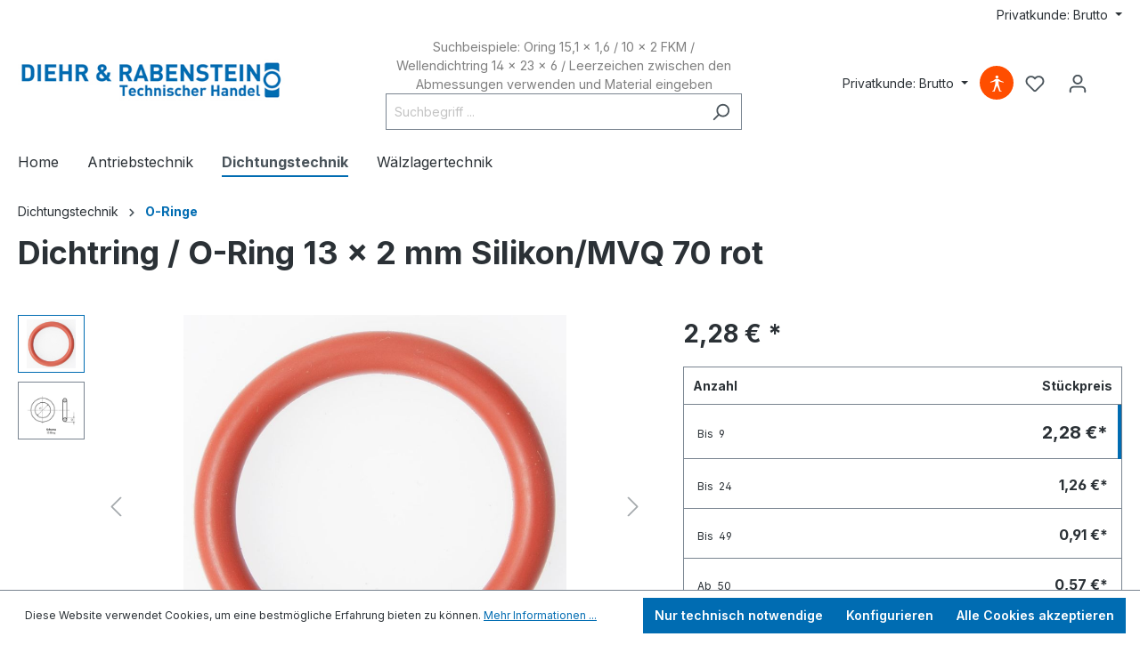

--- FILE ---
content_type: text/html; charset=UTF-8
request_url: https://www.diehr-rabenstein.de/Dichtring-O-Ring-13-x-2-mm-Silikon-MVQ-70-rot/11176
body_size: 23717
content:
<!DOCTYPE html><html lang="de-DE" itemscope="itemscope" itemtype="https://schema.org/WebPage"><meta name="seobility" content="884ccd4f74086c30882b8a07323dfd95"><head><meta charset="utf-8"><meta name="google-site-verification" content="HYqBRoybdg5VARegf_pRrjKMoKEOWtS-p_Pgza5ErBk" /><meta name="viewport" content="width=device-width, initial-scale=1, shrink-to-fit=no"><meta name="author" content=""><meta name="robots" content="index,follow"><meta name="revisit-after" content="15 days"><meta name="keywords" content="13x2, 13,00x2,00, O-Ringe, OR, ORinge, Nullringe, 0Ringe, 0 Ringe, Gummiringe, Dichtringe, Dichtungsringe, Dichtungen, Rundringe, Nulringe, Gumiring, Silikon, MVQ, VMQ, DIN 3771, DIN3771, ISO 3601, ISO3601"><meta name="description" content="O-Ring nach DIN 3771 / ISO 3601, Innendurchmesser 13,00 mm x Schnurstärke 2,00 mm, Werkstoff Silikon / MVQ, Shorehärte 70"><meta property="og:type" content="product"><meta property="og:site_name" content="Diehr &amp; Rabenstein"><meta property="og:url" content="https://www.diehr-rabenstein.de/Dichtring-O-Ring-13-x-2-mm-Silikon-MVQ-70-rot/11176"><meta property="og:title" content="Dichtring / O-Ring 13 x 2 mm Silikon/MVQ 70 rot"><meta property="og:description" content="O-Ring nach DIN 3771 / ISO 3601, Innendurchmesser 13,00 mm x Schnurstärke 2,00 mm, Werkstoff Silikon / MVQ, Shorehärte 70"><meta property="og:image" content="https://www.diehr-rabenstein.de/media/1d/01/2a/1627452288/oring-rot-01.jpg?1661518660"><meta property="product:price:amount" content="0.57"><meta property="product:price:currency" content="EUR"><meta property="product:product_link" content="https://www.diehr-rabenstein.de/Dichtring-O-Ring-13-x-2-mm-Silikon-MVQ-70-rot/11176"><meta name="twitter:card" content="product"><meta name="twitter:site" content="Diehr &amp; Rabenstein"><meta name="twitter:title" content="Dichtring / O-Ring 13 x 2 mm Silikon/MVQ 70 rot"><meta name="twitter:description" content="O-Ring nach DIN 3771 / ISO 3601, Innendurchmesser 13,00 mm x Schnurstärke 2,00 mm, Werkstoff Silikon / MVQ, Shorehärte 70"><meta name="twitter:image" content="https://www.diehr-rabenstein.de/media/1d/01/2a/1627452288/oring-rot-01.jpg?1661518660"><meta itemprop="copyrightHolder" content="Diehr &amp; Rabenstein"><meta itemprop="copyrightYear" content=""><meta itemprop="isFamilyFriendly" content="false"><meta itemprop="image" content="https://www.diehr-rabenstein.de/media/e0/09/68/1626877535/DEBI_RE202112487_img_0.jpg?1626877535"><meta name="theme-color" content="#fff"> <script>if(window.DooFinderScriptLoaded!=true){window.DooFinderScriptLoaded=true;let styleLink=document.createElement("link");styleLink.href="https://www.diehr-rabenstein.de/bundles/doofinder/css/doofinder.css?1764936501";styleLink.rel="stylesheet";document.head.appendChild(styleLink);let script=document.createElement("script");script.src="https://us1-config.doofinder.com/2.x/89f49418-a986-4afd-899b-fc7dc8644afb.js";script.async=true;document.head.appendChild(script);let addToCartScript=document.createElement("script");addToCartScript.innerHTML=`
            class DoofinderAddToCartError extends Error {
    constructor(reason, status = "") {
      const message = "Error adding an item to the cart. Reason: " + reason + ". Status code: " + status;
      super(message);
      this.name = "DoofinderAddToCartError";
    }
  }

  document.addEventListener('doofinder.cart.add', async function(event) {
    const product = event.detail;
    const statusPromise = product.statusPromise;
    let isGroupLeader = product.grouping_id && product.grouping_id === product.item_id && product.group_leader;
    if(product.modifiable || isGroupLeader){
      //It's a configurable product, redirect to the product page to let the user configure the product
      statusPromise.reject(new DoofinderAddToCartError("It's a configurable product", 200));
      location.href = product.link;
      return;
    }

    const csrfTokenInput = document.querySelector('.product-info input[name="_csrf_token"]');

    let formData = new FormData();
    let productId = product.shopware_id;

    if (null !== csrfTokenInput && '' !== csrfTokenInput.value) {
      formData.append('_csrf_token', csrfTokenInput.value);
    }

    formData.append('redirectTo', 'frontend.cart.offcanvas');
    formData.append('lineItems[id][id]', productId);
    formData.append('lineItems[id][type]', 'product');
    formData.append('lineItems[id][referencedId]', productId);
    formData.append('lineItems[id][quantity]', 1);
    formData.append('lineItems[id][stackable]', 1);
    formData.append('lineItems[id][removable]', 1);

    let addItemUrl = '/checkout/line-item/add';

    instances = window.PluginManager.getPluginInstances("OffCanvasCart")
    if (instances.length > 0 && instances.some(i => typeof i.openOffCanvas === 'function')) {
      instances.forEach(i => typeof i.openOffCanvas === 'function' && i.openOffCanvas(addItemUrl, formData, () => {
        statusPromise.resolve("The item has been successfully added to the cart.");
      }))
    } else {
      let accessKey = 'SWSCCYBAPIBTOF22R9FQEOF-TQ';

      let headers = {
        'Accept': 'application/json',
        'Content-Type': 'application/json',
        'sw-access-key': accessKey,
      };
      let contextResult = await fetch("/store-api/context",
        {
          method: "GET",
          headers: headers
        }
      ).catch(error =>
        statusPromise.reject(new DoofinderAddToCartError("Couldn't fetch context", 200))
      );
      let context = await contextResult.json();
      let token = context.token;

      headers = {
        'sw-access-key': accessKey,
        'sw-context-token': token
      };
      let cartResult = await fetch(addItemUrl,
        {
          method: "POST",
          headers: headers,
          body: formData
        }
      ).catch(error =>
        statusPromise.reject(new DoofinderAddToCartError("Couldn't add line item to cart", 200))
      );
      let cart = await cartResult.json();
      statusPromise.resolve("The item has been successfully added to the cart.");
    }
  });


        `;document.head.appendChild(addToCartScript);let currency='EUR';(function(w,k){w[k]=window[k]||function(){(window[k].q=window[k].q||[]).push(arguments)}})(window,"doofinderApp");if(currency!==''){doofinderApp("config","currency",currency);}};window.features={"V6_5_0_0":true,"v6.5.0.0":true,"V6_6_0_0":true,"v6.6.0.0":true,"V6_7_0_0":false,"v6.7.0.0":false,"DISABLE_VUE_COMPAT":false,"disable.vue.compat":false,"ACCESSIBILITY_TWEAKS":false,"accessibility.tweaks":false,"ADMIN_VITE":false,"admin.vite":false,"PAYPAL_SETTINGS_TWEAKS":false,"paypal.settings.tweaks":false};window.gtagActive=true;window.gtagURL='https://www.googletagmanager.com/gtag/js?id=G-XXGY0HL44N';window.controllerName='product';window.actionName='index';window.trackOrders='1';window.gtagTrackingId='G-XXGY0HL44N';window.dataLayer=window.dataLayer||[];window.gtagConfig={'anonymize_ip':'1','cookie_domain':'none','cookie_prefix':'_swag_ga',};function gtag(){dataLayer.push(arguments);};window.dataLayer=window.dataLayer||[];function gtag(){dataLayer.push(arguments);}
(()=>{const analyticsStorageEnabled=document.cookie.split(';').some((item)=>item.trim().includes('google-analytics-enabled=1'));const adsEnabled=document.cookie.split(';').some((item)=>item.trim().includes('google-ads-enabled=1'));gtag('consent','default',{'ad_user_data':adsEnabled?'granted':'denied','ad_storage':adsEnabled?'granted':'denied','ad_personalization':adsEnabled?'granted':'denied','analytics_storage':analyticsStorageEnabled?'granted':'denied'});})();if(window.DooFinderScriptLoaded!=true){window.DooFinderScriptLoaded=true;let styleLink=document.createElement("link");styleLink.href="https://www.diehr-rabenstein.de/bundles/doofinder/css/doofinder.css?1764936501";styleLink.rel="stylesheet";document.head.appendChild(styleLink);let script=document.createElement("script");script.src="https://us1-config.doofinder.com/2.x/89f49418-a986-4afd-899b-fc7dc8644afb.js";script.async=true;document.head.appendChild(script);let addToCartScript=document.createElement("script");addToCartScript.innerHTML=`
            class DoofinderAddToCartError extends Error {
    constructor(reason, status = "") {
      const message = "Error adding an item to the cart. Reason: " + reason + ". Status code: " + status;
      super(message);
      this.name = "DoofinderAddToCartError";
    }
  }

  document.addEventListener('doofinder.cart.add', async function(event) {
    const product = event.detail;
    const statusPromise = product.statusPromise;
    let isGroupLeader = product.grouping_id && product.grouping_id === product.item_id && product.group_leader;
    if(product.modifiable || isGroupLeader){
      //It's a configurable product, redirect to the product page to let the user configure the product
      statusPromise.reject(new DoofinderAddToCartError("It's a configurable product", 200));
      location.href = product.link;
      return;
    }

    const csrfTokenInput = document.querySelector('.product-info input[name="_csrf_token"]');

    let formData = new FormData();
    let productId = product.shopware_id;

    if (null !== csrfTokenInput && '' !== csrfTokenInput.value) {
      formData.append('_csrf_token', csrfTokenInput.value);
    }

    formData.append('redirectTo', 'frontend.cart.offcanvas');
    formData.append('lineItems[id][id]', productId);
    formData.append('lineItems[id][type]', 'product');
    formData.append('lineItems[id][referencedId]', productId);
    formData.append('lineItems[id][quantity]', 1);
    formData.append('lineItems[id][stackable]', 1);
    formData.append('lineItems[id][removable]', 1);

    let addItemUrl = '/checkout/line-item/add';

    instances = window.PluginManager.getPluginInstances("OffCanvasCart")
    if (instances.length > 0 && instances.some(i => typeof i.openOffCanvas === 'function')) {
      instances.forEach(i => typeof i.openOffCanvas === 'function' && i.openOffCanvas(addItemUrl, formData, () => {
        statusPromise.resolve("The item has been successfully added to the cart.");
      }))
    } else {
      let accessKey = 'SWSCCYBAPIBTOF22R9FQEOF-TQ';

      let headers = {
        'Accept': 'application/json',
        'Content-Type': 'application/json',
        'sw-access-key': accessKey,
      };
      let contextResult = await fetch("/store-api/context",
        {
          method: "GET",
          headers: headers
        }
      ).catch(error =>
        statusPromise.reject(new DoofinderAddToCartError("Couldn't fetch context", 200))
      );
      let context = await contextResult.json();
      let token = context.token;

      headers = {
        'sw-access-key': accessKey,
        'sw-context-token': token
      };
      let cartResult = await fetch(addItemUrl,
        {
          method: "POST",
          headers: headers,
          body: formData
        }
      ).catch(error =>
        statusPromise.reject(new DoofinderAddToCartError("Couldn't add line item to cart", 200))
      );
      let cart = await cartResult.json();
      statusPromise.resolve("The item has been successfully added to the cart.");
    }
  });


        `;document.head.appendChild(addToCartScript);let currency='EUR';(function(w,k){w[k]=window[k]||function(){(window[k].q=window[k].q||[]).push(arguments)}})(window,"doofinderApp");if(currency!==''){doofinderApp("config","currency",currency);}};window.shopwareAnalytics={trackingId:'',merchantConsent:true,debug:false,storefrontController:'Product',storefrontAction:'index',storefrontRoute:'frontend.detail.page',storefrontCmsPageType:'product_detail',};window.googleReCaptchaV3Active=true;window.useDefaultCookieConsent=true;window.activeNavigationId='ae1dd1bc08bd4bfb8e3c1103ea46861c';window.router={'frontend.cart.offcanvas':'/checkout/offcanvas','frontend.cookie.offcanvas':'/cookie/offcanvas','frontend.checkout.finish.page':'/checkout/finish','frontend.checkout.info':'/widgets/checkout/info','frontend.menu.offcanvas':'/widgets/menu/offcanvas','frontend.cms.page':'/widgets/cms','frontend.cms.navigation.page':'/widgets/cms/navigation','frontend.account.addressbook':'/widgets/account/address-book','frontend.country.country-data':'/country/country-state-data','frontend.app-system.generate-token':'/app-system/Placeholder/generate-token',};window.salesChannelId='44ab2cc9dd324b3687b32ff333f018a7';window.router['frontend.shopware_analytics.customer.data']='/storefront/script/shopware-analytics-customer';window.breakpoints={"xs":0,"sm":576,"md":768,"lg":992,"xl":1200,"xxl":1400};window.customerLoggedInState=0;window.wishlistEnabled=1;(function(c,l,a,r,i,t,y){c[a]=c[a]||function(){(c[a].q=c[a].q||[]).push(arguments)};t=l.createElement(r);t.async=1;t.src="https://www.clarity.ms/tag/"+i;y=l.getElementsByTagName(r)[0];y.parentNode.insertBefore(t,y);})(window,document,"clarity","script","u87t49hlia");window.themeAssetsPublicPath='https://www.diehr-rabenstein.de/theme/ba39937a59fc4179be50bb4e1f5e53e8/assets/';window.maxiaAdvBlockPrices={currencyConfig:{locale:"de-DE",symbol:"\u20ac",symbolPosition:1,isoCode:"EUR"},liveUpdateConfig:{liveUpdateBuyBox:false}};window.themeJsPublicPath='https://www.diehr-rabenstein.de/theme/2fd1083996ec4ab70078b6592f69bcfc/js/';if(window.DooFinderScriptLoaded!=true){window.DooFinderScriptLoaded=true;let styleLink=document.createElement("link");styleLink.href="https://www.diehr-rabenstein.de/bundles/doofinder/css/doofinder.css?1764936501";styleLink.rel="stylesheet";document.head.appendChild(styleLink);let script=document.createElement("script");script.src="https://us1-config.doofinder.com/2.x/89f49418-a986-4afd-899b-fc7dc8644afb.js";script.async=true;document.head.appendChild(script);let addToCartScript=document.createElement("script");addToCartScript.innerHTML=`
            class DoofinderAddToCartError extends Error {
    constructor(reason, status = "") {
      const message = "Error adding an item to the cart. Reason: " + reason + ". Status code: " + status;
      super(message);
      this.name = "DoofinderAddToCartError";
    }
  }

  document.addEventListener('doofinder.cart.add', async function(event) {
    const product = event.detail;
    const statusPromise = product.statusPromise;
    let isGroupLeader = product.grouping_id && product.grouping_id === product.item_id && product.group_leader;
    if(product.modifiable || isGroupLeader){
      //It's a configurable product, redirect to the product page to let the user configure the product
      statusPromise.reject(new DoofinderAddToCartError("It's a configurable product", 200));
      location.href = product.link;
      return;
    }

    const csrfTokenInput = document.querySelector('.product-info input[name="_csrf_token"]');

    let formData = new FormData();
    let productId = product.shopware_id;

    if (null !== csrfTokenInput && '' !== csrfTokenInput.value) {
      formData.append('_csrf_token', csrfTokenInput.value);
    }

    formData.append('redirectTo', 'frontend.cart.offcanvas');
    formData.append('lineItems[id][id]', productId);
    formData.append('lineItems[id][type]', 'product');
    formData.append('lineItems[id][referencedId]', productId);
    formData.append('lineItems[id][quantity]', 1);
    formData.append('lineItems[id][stackable]', 1);
    formData.append('lineItems[id][removable]', 1);

    let addItemUrl = '/checkout/line-item/add';

    instances = window.PluginManager.getPluginInstances("OffCanvasCart")
    if (instances.length > 0 && instances.some(i => typeof i.openOffCanvas === 'function')) {
      instances.forEach(i => typeof i.openOffCanvas === 'function' && i.openOffCanvas(addItemUrl, formData, () => {
        statusPromise.resolve("The item has been successfully added to the cart.");
      }))
    } else {
      let accessKey = 'SWSCCYBAPIBTOF22R9FQEOF-TQ';

      let headers = {
        'Accept': 'application/json',
        'Content-Type': 'application/json',
        'sw-access-key': accessKey,
      };
      let contextResult = await fetch("/store-api/context",
        {
          method: "GET",
          headers: headers
        }
      ).catch(error =>
        statusPromise.reject(new DoofinderAddToCartError("Couldn't fetch context", 200))
      );
      let context = await contextResult.json();
      let token = context.token;

      headers = {
        'sw-access-key': accessKey,
        'sw-context-token': token
      };
      let cartResult = await fetch(addItemUrl,
        {
          method: "POST",
          headers: headers,
          body: formData
        }
      ).catch(error =>
        statusPromise.reject(new DoofinderAddToCartError("Couldn't add line item to cart", 200))
      );
      let cart = await cartResult.json();
      statusPromise.resolve("The item has been successfully added to the cart.");
    }
  });


        `;document.head.appendChild(addToCartScript);let currency='EUR';(function(w,k){w[k]=window[k]||function(){(window[k].q=window[k].q||[]).push(arguments)}})(window,"doofinderApp");if(currency!==''){doofinderApp("config","currency",currency);}};if(window.DooFinderScriptLoaded!=true){window.DooFinderScriptLoaded=true;let styleLink=document.createElement("link");styleLink.href="https://www.diehr-rabenstein.de/bundles/doofinder/css/doofinder.css?1764936501";styleLink.rel="stylesheet";document.head.appendChild(styleLink);let script=document.createElement("script");script.src="https://us1-config.doofinder.com/2.x/89f49418-a986-4afd-899b-fc7dc8644afb.js";script.async=true;document.head.appendChild(script);let addToCartScript=document.createElement("script");addToCartScript.innerHTML=`
            class DoofinderAddToCartError extends Error {
    constructor(reason, status = "") {
      const message = "Error adding an item to the cart. Reason: " + reason + ". Status code: " + status;
      super(message);
      this.name = "DoofinderAddToCartError";
    }
  }

  document.addEventListener('doofinder.cart.add', async function(event) {
    const product = event.detail;
    const statusPromise = product.statusPromise;
    let isGroupLeader = product.grouping_id && product.grouping_id === product.item_id && product.group_leader;
    if(product.modifiable || isGroupLeader){
      //It's a configurable product, redirect to the product page to let the user configure the product
      statusPromise.reject(new DoofinderAddToCartError("It's a configurable product", 200));
      location.href = product.link;
      return;
    }

    const csrfTokenInput = document.querySelector('.product-info input[name="_csrf_token"]');

    let formData = new FormData();
    let productId = product.shopware_id;

    if (null !== csrfTokenInput && '' !== csrfTokenInput.value) {
      formData.append('_csrf_token', csrfTokenInput.value);
    }

    formData.append('redirectTo', 'frontend.cart.offcanvas');
    formData.append('lineItems[id][id]', productId);
    formData.append('lineItems[id][type]', 'product');
    formData.append('lineItems[id][referencedId]', productId);
    formData.append('lineItems[id][quantity]', 1);
    formData.append('lineItems[id][stackable]', 1);
    formData.append('lineItems[id][removable]', 1);

    let addItemUrl = '/checkout/line-item/add';

    instances = window.PluginManager.getPluginInstances("OffCanvasCart")
    if (instances.length > 0 && instances.some(i => typeof i.openOffCanvas === 'function')) {
      instances.forEach(i => typeof i.openOffCanvas === 'function' && i.openOffCanvas(addItemUrl, formData, () => {
        statusPromise.resolve("The item has been successfully added to the cart.");
      }))
    } else {
      let accessKey = 'SWSCCYBAPIBTOF22R9FQEOF-TQ';

      let headers = {
        'Accept': 'application/json',
        'Content-Type': 'application/json',
        'sw-access-key': accessKey,
      };
      let contextResult = await fetch("/store-api/context",
        {
          method: "GET",
          headers: headers
        }
      ).catch(error =>
        statusPromise.reject(new DoofinderAddToCartError("Couldn't fetch context", 200))
      );
      let context = await contextResult.json();
      let token = context.token;

      headers = {
        'sw-access-key': accessKey,
        'sw-context-token': token
      };
      let cartResult = await fetch(addItemUrl,
        {
          method: "POST",
          headers: headers,
          body: formData
        }
      ).catch(error =>
        statusPromise.reject(new DoofinderAddToCartError("Couldn't add line item to cart", 200))
      );
      let cart = await cartResult.json();
      statusPromise.resolve("The item has been successfully added to the cart.");
    }
  });


        `;document.head.appendChild(addToCartScript);let currency='EUR';(function(w,k){w[k]=window[k]||function(){(window[k].q=window[k].q||[]).push(arguments)}})(window,"doofinderApp");if(currency!==''){doofinderApp("config","currency",currency);}};window.taxswitch={'taxState':1,'popup.headline':'Preise\u0020mit\u0020oder\u0020ohne\u0020Steuer\u003F','popup.content':'M\u00F6chten\u0020Sie\u0020die\u0020Preise\u0020mit\u0020oder\u0020ohne\u0020MwSt.\u0020anzeigen\u0020lassen\u003F\u003Cbr\u0020\/\u003EUm\u0020diese\u0020Funktion\u0020nutzen\u0020zu\u0020k\u00F6nnen,\u0020m\u00FCssen\u0020Sie\u0020den\u0020entsprechenden\u0020Cookie\u0020erlauben.\u003Cbr\u0020\/\u003E\u003Cbr\u0020\/\u003E\u003Ca\u0020href\u003D\u0022\u0023\u0022\u0020class\u003D\u0022btn\u0020btn\u002Dprimary\u0022\u0020data\u002Dtaxswitch\u002Dset\u002Dgross\u003D\u0022CookieConsentLayer\u0022\u003EPrivatkunde\u0020\u003Csmall\u003Einkl.\u0020MwSt.\u0020\u0028Brutto\u0029\u003C\/small\u003E\u003C\/a\u003E\u0020\u003Ca\u0020href\u003D\u0022\u0023\u0022\u0020class\u003D\u0022btn\u0020btn\u002Dsecondary\u0022\u0020data\u002Dtaxswitch\u002Dset\u002Dnet\u003D\u0022CookieConsentLayer\u0022\u003EGewerbekunde\u0020\u003Csmall\u003Eexkl.\u0020MwSt.\u0020\u0028Netto\u0029\u003C\/small\u003E\u003C\/a\u003E','cookie.error':'Diese\u0020Funktion\u0020steht\u0020nicht\u0020zur\u0020Verf\u00FCgung,\u0020da\u0020Sie\u0020den\u0020entsprechenden\u0020Cookie\u0020nicht\u0020akzeptiert\u0020haben. <br /><br /><a href="#" class="btn btn-primary js-taxswitch-cokkiesettings">Cookie-Voreinstellungen</a>','cookie.technicalCookie':1,'config.active':1,'config.showPopup':0,'config.allowPopupFlag':0};</script> <link rel="shortcut icon" href="https://www.diehr-rabenstein.de/media/33/dc/fc/1626877542/favicon.ico?1626877542"><link rel="canonical" href="https://www.diehr-rabenstein.de/Dichtring-O-Ring-13-x-2-mm-Silikon-MVQ-70-rot/11176"><title itemprop="name">Dichtring / O-Ring 13 x 2 mm Silikon/MVQ 70 rot</title><link rel="stylesheet" href="https://www.diehr-rabenstein.de/theme/2fd1083996ec4ab70078b6592f69bcfc/css/all.css?1764936522"><script src='https://www.google.com/recaptcha/api.js?render=6Lc5Ar4rAAAAALJoLoi33AFqdbdgW_hdNyyMzQpr' defer></script><script id="mabpMaxPurchaseMsg" type="text/x-template"> <span class="icon icon-info"><svg xmlns="http://www.w3.org/2000/svg" xmlns:xlink="http://www.w3.org/1999/xlink" width="24" height="24" viewBox="0 0 24 24"><defs><path d="M12 7c.5523 0 1 .4477 1 1s-.4477 1-1 1-1-.4477-1-1 .4477-1 1-1zm1 9c0 .5523-.4477 1-1 1s-1-.4477-1-1v-5c0-.5523.4477-1 1-1s1 .4477 1 1v5zm11-4c0 6.6274-5.3726 12-12 12S0 18.6274 0 12 5.3726 0 12 0s12 5.3726 12 12zM12 2C6.4772 2 2 6.4772 2 12s4.4772 10 10 10 10-4.4772 10-10S17.5228 2 12 2z" id="icons-default-info" /></defs><use xlink:href="#icons-default-info" fill="#758CA3" fill-rule="evenodd" /></svg></span> Maximalabnahmemenge: %qty% </script><script id="mabpMinPurchaseMsg" type="text/x-template"> <span class="icon icon-info"><svg xmlns="http://www.w3.org/2000/svg" xmlns:xlink="http://www.w3.org/1999/xlink" width="24" height="24" viewBox="0 0 24 24"><defs><path d="M12 7c.5523 0 1 .4477 1 1s-.4477 1-1 1-1-.4477-1-1 .4477-1 1-1zm1 9c0 .5523-.4477 1-1 1s-1-.4477-1-1v-5c0-.5523.4477-1 1-1s1 .4477 1 1v5zm11-4c0 6.6274-5.3726 12-12 12S0 18.6274 0 12 5.3726 0 12 0s12 5.3726 12 12zM12 2C6.4772 2 2 6.4772 2 12s4.4772 10 10 10 10-4.4772 10-10S17.5228 2 12 2z" id="icons-default-info" /></defs><use xlink:href="#icons-default-info" fill="#758CA3" fill-rule="evenodd" /></svg></span> Mindestabnahmemenge: %qty% </script><script src="https://www.diehr-rabenstein.de/theme/2fd1083996ec4ab70078b6592f69bcfc/js/storefront/storefront.js?1764936523" defer></script><script src="https://www.diehr-rabenstein.de/theme/2fd1083996ec4ab70078b6592f69bcfc/js/swag-pay-pal/swag-pay-pal.js?1764936523" defer></script><script src="https://www.diehr-rabenstein.de/theme/2fd1083996ec4ab70078b6592f69bcfc/js/frosh-platform-filter-search/frosh-platform-filter-search.js?1764936523" defer></script><script src="https://www.diehr-rabenstein.de/theme/2fd1083996ec4ab70078b6592f69bcfc/js/dne-custom-css-js/dne-custom-css-js.js?1764936523" defer></script><script src="https://www.diehr-rabenstein.de/theme/2fd1083996ec4ab70078b6592f69bcfc/js/cogi-glossary/cogi-glossary.js?1764936523" defer></script><script src="https://www.diehr-rabenstein.de/theme/2fd1083996ec4ab70078b6592f69bcfc/js/maxia-adv-block-prices6/maxia-adv-block-prices6.js?1764936523" defer></script><script src="https://www.diehr-rabenstein.de/theme/2fd1083996ec4ab70078b6592f69bcfc/js/devert-tax-switch/devert-tax-switch.js?1764936523" defer></script><script src="https://www.diehr-rabenstein.de/theme/2fd1083996ec4ab70078b6592f69bcfc/js/frosh-lazy-sizes/frosh-lazy-sizes.js?1764936523" defer></script><script src="https://www.diehr-rabenstein.de/theme/2fd1083996ec4ab70078b6592f69bcfc/js/maxia-listing-block-prices6/maxia-listing-block-prices6.js?1764936523" defer></script><script src="https://www.diehr-rabenstein.de/theme/2fd1083996ec4ab70078b6592f69bcfc/js/buzzwoo-text-image/buzzwoo-text-image.js?1764936523" defer></script><script src="https://www.diehr-rabenstein.de/theme/2fd1083996ec4ab70078b6592f69bcfc/js/dockware-sample-plugin/dockware-sample-plugin.js?1764936523" defer></script><script src="https://www.diehr-rabenstein.de/theme/2fd1083996ec4ab70078b6592f69bcfc/js/buzzwoo-pagination/buzzwoo-pagination.js?1764936523" defer></script><script src="https://www.diehr-rabenstein.de/theme/2fd1083996ec4ab70078b6592f69bcfc/js/gbmed-accessibility/gbmed-accessibility.js?1764936523" defer></script><script src="https://www.diehr-rabenstein.de/theme/2fd1083996ec4ab70078b6592f69bcfc/js/acris-tax-c-s/acris-tax-c-s.js?1764936523" defer></script><script src="https://www.diehr-rabenstein.de/theme/2fd1083996ec4ab70078b6592f69bcfc/js/swag-analytics/swag-analytics.js?1764936523" defer></script><script src="https://www.diehr-rabenstein.de/theme/2fd1083996ec4ab70078b6592f69bcfc/js/doo-finder/doo-finder.js?1764936523" defer></script></head><body class="is-ctl-product is-act-index"><noscript class="noscript-main"><div role="alert" class="alert alert-info alert-has-icon"> <span class="icon icon-info"><svg xmlns="http://www.w3.org/2000/svg" xmlns:xlink="http://www.w3.org/1999/xlink" width="24" height="24" viewBox="0 0 24 24"><defs><path d="M12 7c.5523 0 1 .4477 1 1s-.4477 1-1 1-1-.4477-1-1 .4477-1 1-1zm1 9c0 .5523-.4477 1-1 1s-1-.4477-1-1v-5c0-.5523.4477-1 1-1s1 .4477 1 1v5zm11-4c0 6.6274-5.3726 12-12 12S0 18.6274 0 12 5.3726 0 12 0s12 5.3726 12 12zM12 2C6.4772 2 2 6.4772 2 12s4.4772 10 10 10 10-4.4772 10-10S17.5228 2 12 2z" id="icons-default-info" /></defs><use xlink:href="#icons-default-info" fill="#758CA3" fill-rule="evenodd" /></svg></span> <div class="alert-content-container"><div class="alert-content"> Um unseren Shop in vollem Umfang nutzen zu können, empfehlen wir Ihnen Javascript in Ihrem Browser zu aktivieren. </div></div></div></noscript><header class="header-main"><div class="container"><div class="top-bar d-none d-lg-block"><nav class="top-bar-nav"><div class="top-bar-nav-item top-bar-taxswitch"><div class="taxswitch-menu dropdown"> <button class="btn dropdown-toggle top-bar-nav-btn" type="button" data-bs-toggle="dropdown" data-taxswitch-open-cookiewarning-modal="true" aria-haspopup="true" aria-expanded="false"> <span>Privatkunde: Brutto</span> </button> <div class="top-bar-list dropdown-menu dropdown-menu-right" aria-labelledby="taxswitchDropdown"><div class="top-bar-list-item dropdown-item item-checked"> <label data-taxswitch-set-toggle="CookieWarningModal" class="top-bar-list-label"> Gewerbekunde: Netto </label></div></div></div></div></nav></div><div class="row align-items-center header-row"><div class="col-12 col-lg-auto header-logo-col"><div class="header-logo-main"><a class="header-logo-main-link" href="/" title="Zur Startseite gehen"><picture class="header-logo-picture"><img src="https://www.diehr-rabenstein.de/media/e0/09/68/1626877535/DEBI_RE202112487_img_0.jpg?1626877535" alt="Zur Startseite gehen" class="img-fluid header-logo-main-img"></picture></a></div></div><div class="col-12 order-2 col-sm order-sm-1 header-search-col"><div class="row"><div class="col-sm-auto d-none d-sm-block d-lg-none"><div class="nav-main-toggle"> <button class="btn nav-main-toggle-btn header-actions-btn" type="button" data-off-canvas-menu="true" aria-label="Menü"> <span class="icon icon-stack"><svg xmlns="http://www.w3.org/2000/svg" xmlns:xlink="http://www.w3.org/1999/xlink" width="24" height="24" viewBox="0 0 24 24"><defs><path d="M3 13c-.5523 0-1-.4477-1-1s.4477-1 1-1h18c.5523 0 1 .4477 1 1s-.4477 1-1 1H3zm0-7c-.5523 0-1-.4477-1-1s.4477-1 1-1h18c.5523 0 1 .4477 1 1s-.4477 1-1 1H3zm0 14c-.5523 0-1-.4477-1-1s.4477-1 1-1h18c.5523 0 1 .4477 1 1s-.4477 1-1 1H3z" id="icons-default-stack" /></defs><use xlink:href="#icons-default-stack" fill="#758CA3" fill-rule="evenodd" /></svg></span> </button> </div></div><div class="col"><div class="collapse" id="searchCollapse"><div class="header-search"><div class="searchhelp">Suchbeispiele: Oring 15,1 x 1,6 / 10 x 2 FKM / Wellendichtring 14 x 23 x 6 / Leerzeichen zwischen den Abmessungen verwenden und Material eingeben</div><form action="/search" method="get" data-search-form="true" data-search-widget-options='{&quot;searchWidgetMinChars&quot;:5}' data-url="/suggest?search=" class="header-search-form"><div class="input-group"><input type="search" name="search" class="form-control header-search-input" autocomplete="off" autocapitalize="off" placeholder="Suchbegriff ..." aria-label="Suchbegriff ..." value=""> <button type="submit" class="btn header-search-btn" aria-label="Suchen"> <span class="header-search-icon"> <span class="icon icon-search"><svg xmlns="http://www.w3.org/2000/svg" xmlns:xlink="http://www.w3.org/1999/xlink" width="24" height="24" viewBox="0 0 24 24"><defs><path d="M10.0944 16.3199 4.707 21.707c-.3905.3905-1.0237.3905-1.4142 0-.3905-.3905-.3905-1.0237 0-1.4142L8.68 14.9056C7.6271 13.551 7 11.8487 7 10c0-4.4183 3.5817-8 8-8s8 3.5817 8 8-3.5817 8-8 8c-1.8487 0-3.551-.627-4.9056-1.6801zM15 16c3.3137 0 6-2.6863 6-6s-2.6863-6-6-6-6 2.6863-6 6 2.6863 6 6 6z" id="icons-default-search" /></defs><use xlink:href="#icons-default-search" fill="#758CA3" fill-rule="evenodd" /></svg></span> </span> </button> </div></form></div></div></div></div></div><div class="col-12 order-1 col-sm-auto order-sm-2 header-actions-col"><div class="row g-0"><div class="col d-sm-none"><div class="menu-button"> <button class="btn nav-main-toggle-btn header-actions-btn" type="button" data-off-canvas-menu="true" aria-label="Menü"> <span class="icon icon-stack"><svg xmlns="http://www.w3.org/2000/svg" xmlns:xlink="http://www.w3.org/1999/xlink" width="24" height="24" viewBox="0 0 24 24"><use xlink:href="#icons-default-stack" fill="#758CA3" fill-rule="evenodd" /></svg></span> </button> </div></div><div class="col-auto d-sm-none"><div class="search-toggle"> <button class="btn header-actions-btn search-toggle-btn js-search-toggle-btn collapsed" type="button" data-bs-toggle="collapse" data-bs-target="#searchCollapse" aria-expanded="false" aria-controls="searchCollapse" aria-label="Suchen"> <span class="icon icon-search"><svg xmlns="http://www.w3.org/2000/svg" xmlns:xlink="http://www.w3.org/1999/xlink" width="24" height="24" viewBox="0 0 24 24"><use xlink:href="#icons-default-search" fill="#758CA3" fill-rule="evenodd" /></svg></span> </button> </div></div><div class="col-auto taxswitch-header-col d-none d-sm-block"><div class="taxswitch-header"><div class="top-bar-nav-item top-bar-taxswitch"><div class="taxswitch-menu dropdown"> <button class="btn dropdown-toggle top-bar-nav-btn" type="button" data-bs-toggle="dropdown" data-taxswitch-open-cookiewarning-modal="true" aria-haspopup="true" aria-expanded="false"> <span>Privatkunde: Brutto</span> </button> <div class="top-bar-list dropdown-menu dropdown-menu-right" aria-labelledby="taxswitchDropdown"><div class="top-bar-list-item dropdown-item item-checked"> <label data-taxswitch-set-toggle="CookieWarningModal" class="top-bar-list-label"> Gewerbekunde: Netto </label></div></div></div></div></div></div><div class="col-auto gbmed-accessibility-button"> <button class="btn nav-main-toggle-btn header-actions-btn" type="button" data-bs-toggle="modal" data-bs-target="#gbmedAccessibilityModal" aria-label="Hilfswerkzeuge für die Barrierefreiheit öffnen"> <span class="icon icon-gbmed-accessibility"><svg viewBox="0 0 595.28 595.28" xmlns="http://www.w3.org/2000/svg"><path d="m175.08 535.78c-5.39-.11-10.94-3.99-10.94-10.36s3.2-10.67 8.46-11.82l30.05-5.7 56.24-206.21v-81.94l-39.98 17.44c-4.94 2.16-13.26 4.93-18.5 6.14l-83.7 19.77c-.75.18-1.5.26-2.24.26-4.43 0-8.47-3.05-9.51-7.55l-.34-1.47c-.18-.77-.27-1.56-.27-2.35 0-4.56 2.87-9.13 7.13-10.85l79.09-31.99c4.99-2.02 12.91-5.85 17.59-8.51 0 0 36.45-31.66 46.73-37.69s34-8.14 43.18-8.14h19.58c10.1 0 30.41 1.5 43.17 8.14s46.73 37.68 46.73 37.68c4.68 2.66 12.6 6.49 17.59 8.51l79.09 31.99c4.25 1.72 7.13 6.29 7.13 10.85 0 .79-.09 1.58-.27 2.35l-.34 1.47c-1.05 4.5-5.08 7.55-9.51 7.55-.74 0-1.49-.08-2.24-.26l-83.7-19.77c-5.24-1.21-13.57-3.99-18.5-6.14l-39.98-17.44v81.94l56.24 206.21 30.05 5.7c5.26 1.15 8.46 6.47 8.46 11.82s-5.56 10.25-10.94 10.36l-58.07-.25c-5.39.11-9.88-4.22-9.98-9.6l.13-18.05-35.48-88.69-29.38-63.64-29.38 63.64-35.47 88.7.13 18.05c-.1 5.38-4.59 9.71-9.98 9.6zm88.09-439.72c0-24.67 20-44.67 44.67-44.67s44.67 20 44.67 44.67-20 44.67-44.67 44.67-44.67-20-44.67-44.67z"/></svg></span> </button> </div><div class="modal fade" id="gbmedAccessibilityModal" data-bs-backdrop="true" data-gbmed-accessibility="true" tabindex="-1" role="dialog" aria-hidden="true"><div class="modal-dialog modal-fullscreen-sm-down" role="dialog"><div class="modal-content"><div class="modal-header"><h5 class="modal-title">Hilfswerkzeuge für die Barrierefreiheit</h5><div class="modal-header-actions"> <button class="btn-reset gbmed-accessibility-btn gbmed-accessibility-label" title="Hilfswerkzeuge für die Barrierefreiheit zurücksetzen" aria-label="Hilfswerkzeuge für die Barrierefreiheit zurücksetzen"> <span class="icon icon-arrow-360-left"><svg xmlns="http://www.w3.org/2000/svg" xmlns:xlink="http://www.w3.org/1999/xlink" width="24" height="24" viewBox="0 0 24 24"><defs><path d="M6.4142 6H11.5c4.1421 0 7.5 3.3579 7.5 7.5S15.6421 21 11.5 21 4 17.6421 4 13.5c0-.5523-.4477-1-1-1s-1 .4477-1 1c0 5.2467 4.2533 9.5 9.5 9.5s9.5-4.2533 9.5-9.5S16.7467 4 11.5 4H6.4142l2.293-2.2929c.3904-.3905.3904-1.0237 0-1.4142-.3906-.3905-1.0238-.3905-1.4143 0l-4 4c-.3905.3905-.3905 1.0237 0 1.4142l4 4c.3905.3905 1.0237.3905 1.4142 0 .3905-.3905.3905-1.0237 0-1.4142L6.4142 6z" id="icons-default-arrow-360-left" /></defs><use xlink:href="#icons-default-arrow-360-left" fill="#758CA3" fill-rule="evenodd" /></svg></span> </button> <button class="btn--close" data-bs-dismiss="modal" title="Hilfswerkzeuge für die Barrierefreiheit schließen" aria-label="Hilfswerkzeuge für die Barrierefreiheit schließen"> <span class="icon icon-x"><svg xmlns="http://www.w3.org/2000/svg" xmlns:xlink="http://www.w3.org/1999/xlink" width="24" height="24" viewBox="0 0 24 24"><defs><path d="m10.5858 12-7.293-7.2929c-.3904-.3905-.3904-1.0237 0-1.4142.3906-.3905 1.0238-.3905 1.4143 0L12 10.5858l7.2929-7.293c.3905-.3904 1.0237-.3904 1.4142 0 .3905.3906.3905 1.0238 0 1.4143L13.4142 12l7.293 7.2929c.3904.3905.3904 1.0237 0 1.4142-.3906.3905-1.0238.3905-1.4143 0L12 13.4142l-7.2929 7.293c-.3905.3904-1.0237.3904-1.4142 0-.3905-.3906-.3905-1.0238 0-1.4143L10.5858 12z" id="icons-default-x" /></defs><use xlink:href="#icons-default-x" fill="#758CA3" fill-rule="evenodd" /></svg></span> </button> </div></div><div class="modal-body gbmed-accessibility-panel"><div class="row gbmed-accessibility-list"><div class="col-md-6 gbmed-accessibility-item"> <button class="gbmed-accessibility-btn gbmed-accessibility-btn--invert-colors gbmed-accessibility-label" title="Farben umkehren" aria-label="Farben umkehren" aria-pressed="false" tabindex="0"> <span class="icon icon-gbmed-accessibility-invert-colors gbmed-accessibility-icon"><svg viewBox="0 0 595.28 595.28" xmlns="http://www.w3.org/2000/svg"><path d="m297.64 0c-10.27 0-20.43.52-30.43 1.54-150.09 15.24-267.21 141.99-267.21 296.1s117.12 280.86 267.21 296.1c10.01 1.02 20.16 1.54 30.43 1.54 164.38 0 297.64-133.26 297.64-297.64s-133.26-297.64-297.64-297.64zm182.18 479.82c-23.67 23.67-51.23 42.26-81.91 55.23-31.74 13.42-65.47 20.23-100.27 20.23v-515.28c34.8 0 68.53 6.81 100.27 20.23 30.67 12.97 58.23 31.56 81.91 55.23 23.67 23.67 42.26 51.23 55.23 81.91 13.42 31.74 20.23 65.47 20.23 100.27s-6.81 68.53-20.23 100.27c-12.98 30.67-31.56 58.23-55.23 81.91z"/></svg></span> Farben umkehren </button> </div><div class="col-md-6 gbmed-accessibility-item"> <button class="gbmed-accessibility-btn gbmed-accessibility-btn--monochrome gbmed-accessibility-label" title="Monochrom" aria-label="Monochrom" aria-pressed="false" tabindex="0"> <span class="icon icon-gbmed-accessibility-monochrome gbmed-accessibility-icon"><svg viewBox="0 0 595.28 595.28" xmlns="http://www.w3.org/2000/svg"><path d="m595.96 297.64c0-164.38-133.25-297.64-297.63-297.64-2.24 0-4.47.03-6.7.08-.7.02-1.4.03-2.11.06-1.64.05-3.28.11-4.91.19-1.18.05-2.36.12-3.54.18-1.34.08-2.67.16-4 .25-1.29.09-2.58.19-3.87.3-.59.05-1.18.1-1.77.16-28.55 2.56-55.94 9.13-81.6 19.18-.95.37-1.9.76-2.84 1.14-1.02.41-2.03.82-3.04 1.24-1.02.43-2.04.86-3.06 1.3-.92.4-1.84.8-2.76 1.21-1.03.46-2.07.91-3.1 1.38-1.56.71-3.11 1.44-4.66 2.18-23.39 11.15-45.07 25.26-64.59 41.84-.08.06-.15.13-.23.19-17.71 15.07-33.63 32.17-47.4 50.95-.23.32-.46.64-.7.95-34.51 47.48-55.34 105.54-56.68 168.41-.05 2.11-.08 4.22-.08 6.33v.11c0 2.66.04 5.32.11 7.97v.09c1.4 52.67 16.49 101.93 41.84 144.35.03.04.05.09.08.14.97 1.62 1.96 3.24 2.96 4.84.14.22.27.44.41.66.98 1.56 1.97 3.11 2.98 4.65.14.21.28.42.41.63 1.04 1.59 2.1 3.17 3.17 4.73 0 .01.01.01.01.02 4.61 6.73 9.49 13.25 14.62 19.57.03.04.06.07.09.11 1.19 1.46 2.39 2.9 3.6 4.34.17.2.34.4.51.6 1.18 1.39 2.38 2.77 3.58 4.14.17.2.35.39.52.58 1.25 1.41 2.51 2.8 3.78 4.19.03.03.05.05.08.08 5.5 5.97 11.25 11.71 17.22 17.22.02.02.05.04.07.06 1.38 1.28 2.78 2.53 4.19 3.78.19.17.39.35.58.52 1.37 1.21 2.75 2.4 4.14 3.58l.6.51c1.44 1.21 2.88 2.42 4.34 3.6.04.03.07.06.11.09 6.32 5.14 12.85 10.02 19.58 14.63h.01c1.57 1.07 3.15 2.13 4.74 3.18.21.14.41.27.62.41 1.54 1.01 3.09 2 4.65 2.98.22.14.44.27.66.41 1.6 1 3.21 1.99 4.84 2.96.05.03.1.06.15.09 39.01 23.3 83.8 37.93 131.71 41.22 2.76.19 5.54.34 8.32.45l3.09.12c.93.03 1.86.06 2.8.08 2.15.05 4.31.08 6.47.08 164.38-.01 297.63-133.27 297.63-297.65zm-326.42 256.04-227.25-227.26c-1.05-9.5-1.6-19.1-1.6-28.78 0-17.84 1.8-35.4 5.36-52.56l231.59 231.59v77.78c-2.71-.21-5.41-.47-8.1-.77zm-191.41-389.9 199.51 199.51v85.1l-225.85-225.85c2.59-8.52 5.63-16.92 9.12-25.18 4.94-11.66 10.69-22.87 17.22-33.58zm52.04-61.35 147.47 147.47v85.1l-188.21-188.21c8.02-11.07 16.92-21.54 26.72-31.33 4.53-4.53 9.21-8.87 14.02-13.03zm70.23-43.16 77.24 77.24v85.1l-131.73-131.72c16.13-11.86 33.56-21.8 52.14-29.66.78-.33 1.57-.64 2.35-.96zm77.24-18.45v67.41l-56.48-56.48c18.32-5.75 37.2-9.41 56.48-10.93zm-161.49 439c-23.67-23.67-42.26-51.23-55.23-81.91-5.1-12.06-9.24-24.41-12.42-36.99l186.54 186.54c-12.58-3.18-24.93-7.32-36.99-12.42-30.67-12.97-58.23-31.55-81.9-55.22zm282.45 55.23c-31.74 13.42-65.47 20.23-100.27 20.23v-515.28c34.8 0 68.53 6.81 100.27 20.23 30.67 12.97 58.23 31.56 81.91 55.23 23.67 23.67 42.26 51.23 55.23 81.91 13.42 31.74 20.23 65.47 20.23 100.27s-6.81 68.53-20.23 100.27c-12.97 30.67-31.56 58.23-55.23 81.91-23.68 23.67-51.24 42.25-81.91 55.23z"/></svg></span> Monochrom </button> </div><div class="col-md-6 gbmed-accessibility-item"> <button class="gbmed-accessibility-btn gbmed-accessibility-btn--dark-contrast gbmed-accessibility-label" title="Dunkler Kontrast" aria-label="Dunkler Kontrast" aria-pressed="false" tabindex="0"> <span class="icon icon-gbmed-accessibility-dark-contrast gbmed-accessibility-icon"><svg viewBox="0 0 595.28 595.28" xmlns="http://www.w3.org/2000/svg"><path d="m474.56 423.88c-168.17 3.09-306.25-134.98-303.16-303.15.42-22.9 3.43-45.16 8.75-66.52 3.46-13.9-11.2-25.38-23.8-18.57-104.96 56.71-171.99 174.64-153.2 305.95 18.54 129.58 120.95 231.99 250.53 250.53 131.32 18.79 249.25-48.23 305.96-153.2 6.81-12.6-4.68-27.26-18.57-23.8-21.35 5.32-43.61 8.33-66.51 8.76z"/></svg></span> Dunkler Kontrast </button> </div><div class="col-md-6 gbmed-accessibility-item"> <button class="gbmed-accessibility-btn gbmed-accessibility-btn--light-contrast gbmed-accessibility-label" title="Heller Kontrast" aria-label="Heller Kontrast" aria-pressed="false" tabindex="0"> <span class="icon icon-gbmed-accessibility-light-contrast gbmed-accessibility-icon"><svg viewBox="0 0 595.28 595.28" xmlns="http://www.w3.org/2000/svg"><path d="m297.64 141.73c-86.1 0-155.91 69.8-155.91 155.91 0 86.1 69.8 155.91 155.91 155.91s155.91-69.8 155.91-155.91c-.01-86.11-69.81-155.91-155.91-155.91zm81.96 237.87c-21.89 21.89-51 33.95-81.96 33.95s-60.07-12.06-81.96-33.95-33.95-51-33.95-81.96 12.06-60.07 33.95-81.96 51-33.95 81.96-33.95 60.07 12.06 81.96 33.95 33.95 51 33.95 81.96c-.01 30.96-12.06 60.06-33.95 81.96z"/><path d="m297.64 125.95c6.73 0 13.37.4 19.91 1.16l-.06-107.27c-.01-11.04-8.96-19.99-20-19.99h-.01c-11.05.01-20 8.96-19.99 20.01l.06 107.27c6.59-.77 13.29-1.18 20.09-1.18z"/><path d="m432.3 191.13 75.81-75.9c7.81-7.82 7.8-20.48-.01-28.29-7.82-7.81-20.48-7.8-28.28.02l-75.82 75.9c10.49 8.29 19.99 17.79 28.3 28.27z"/><path d="m125.95 297.64c0-6.73.4-13.37 1.16-19.91l-107.27.06c-11.05.01-20 8.96-19.99 20.01.01 11.04 8.96 19.99 20 19.99h.01l107.27-.06c-.77-6.59-1.18-13.29-1.18-20.09z"/><path d="m162.86 191.28c8.29-10.49 17.79-19.99 28.27-28.3l-75.9-75.81c-7.81-7.81-20.48-7.8-28.28.01-7.81 7.82-7.8 20.48.02 28.28z"/><path d="m162.98 404.14-75.81 75.9c-7.81 7.82-7.8 20.48.02 28.28 3.9 3.9 9.02 5.85 14.13 5.85 5.12 0 10.24-1.96 14.15-5.87l75.81-75.9c-10.5-8.28-20-17.77-28.3-28.26z"/><path d="m432.41 404c-8.29 10.49-17.79 19.99-28.27 28.3l75.9 75.81c3.91 3.9 9.02 5.85 14.13 5.85 5.12 0 10.24-1.96 14.15-5.87 7.81-7.82 7.8-20.48-.02-28.28z"/><path d="m575.43 277.49h-.01l-107.27.06c.77 6.59 1.18 13.29 1.18 20.09 0 6.73-.4 13.37-1.16 19.91l107.27-.06c11.05-.01 20-8.96 19.99-20.01 0-11.05-8.96-19.99-20-19.99z"/><path d="m297.64 469.33c-6.73 0-13.37-.4-19.91-1.16l.06 107.27c.01 11.04 8.96 19.99 20 19.99h.01c11.05-.01 20-8.96 19.99-20.01l-.06-107.27c-6.59.77-13.29 1.18-20.09 1.18z"/></svg></span> Heller Kontrast </button> </div><div class="col-md-6 gbmed-accessibility-item"> <button class="gbmed-accessibility-btn gbmed-accessibility-btn--low-saturation gbmed-accessibility-label" title="Niedrige Sättigung" aria-label="Niedrige Sättigung" aria-pressed="false" tabindex="0"> <span class="icon icon-gbmed-accessibility-low-saturation gbmed-accessibility-icon"><svg viewBox="0 0 595.28 595.28" xmlns="http://www.w3.org/2000/svg"><path d="m512.11 504c.42-.44.85-.88 1.27-1.32 1.35-1.42 2.69-2.86 4.01-4.31.55-.61 1.1-1.22 1.65-1.83.89-.99 1.78-1.99 2.66-3 .56-.64 1.13-1.29 1.68-1.93.99-1.15 1.97-2.32 2.94-3.48.44-.53.88-1.05 1.31-1.57 1.22-1.49 2.43-2.99 3.62-4.5.52-.66 1.04-1.33 1.56-2 .8-1.03 1.6-2.07 2.39-3.12.53-.7 1.06-1.4 1.58-2.11.88-1.19 1.75-2.39 2.62-3.59.42-.59.85-1.18 1.27-1.77 1.11-1.56 2.2-3.14 3.27-4.72.48-.71.96-1.43 1.44-2.15.72-1.07 1.43-2.15 2.13-3.24.49-.75.97-1.5 1.45-2.26.78-1.22 1.55-2.46 2.31-3.7.4-.65.8-1.29 1.19-1.94.99-1.64 1.96-3.28 2.92-4.94.44-.76.87-1.52 1.3-2.28.63-1.12 1.26-2.24 1.88-3.37.44-.8.87-1.59 1.3-2.39.68-1.26 1.35-2.54 2.01-3.81.35-.68.71-1.35 1.06-2.04.88-1.72 1.74-3.46 2.59-5.2.38-.79.76-1.58 1.13-2.38.55-1.17 1.1-2.34 1.64-3.51.38-.83.76-1.66 1.13-2.49.59-1.31 1.16-2.63 1.73-3.95 15.5-36.04 24.1-75.75 24.1-117.47.03-164.37-133.23-297.63-297.61-297.63s-297.64 133.26-297.64 297.64c0 41.72 8.6 81.42 24.09 117.46.57 1.32 1.14 2.65 1.73 3.96.37.83.75 1.66 1.13 2.49.54 1.18 1.09 2.35 1.64 3.51.38.79.75 1.59 1.13 2.38.85 1.74 1.71 3.48 2.59 5.2.35.68.71 1.36 1.06 2.04.66 1.27 1.33 2.54 2.01 3.81.43.8.87 1.6 1.31 2.39.62 1.13 1.25 2.25 1.88 3.37.43.76.86 1.52 1.3 2.28.96 1.66 1.93 3.3 2.92 4.94.39.65.8 1.29 1.19 1.94.76 1.24 1.53 2.47 2.31 3.7.48.75.96 1.5 1.45 2.25.7 1.09 1.42 2.17 2.14 3.25.48.72.95 1.43 1.44 2.15 1.07 1.58 2.16 3.15 3.26 4.7.43.6.86 1.2 1.29 1.8.86 1.2 1.73 2.39 2.61 3.58.52.7 1.05 1.41 1.58 2.11.79 1.05 1.59 2.09 2.39 3.12.52.66 1.03 1.33 1.55 1.99 1.2 1.52 2.41 3.03 3.64 4.52.43.52.86 1.03 1.3 1.55.97 1.17 1.96 2.33 2.95 3.49.56.65 1.12 1.29 1.69 1.94.88 1 1.76 2 2.66 2.99.55.61 1.1 1.22 1.65 1.83 1.33 1.45 2.67 2.89 4.02 4.32.41.44.84.86 1.25 1.3 1.09 1.13 2.19 2.26 3.3 3.38.59.59 1.18 1.18 1.77 1.76.97.96 1.94 1.91 2.92 2.85.58.55 1.15 1.11 1.73 1.66 1.45 1.38 2.92 2.75 4.4 4.1.39.35.79.7 1.18 1.05 1.21 1.09 2.43 2.18 3.66 3.25.61.53 1.22 1.05 1.83 1.58 1.06.91 2.12 1.81 3.2 2.7.6.5 1.19.99 1.79 1.49 1.58 1.3 3.17 2.58 4.78 3.85.35.28.71.54 1.06.82 1.34 1.04 2.68 2.07 4.03 3.09.62.47 1.25.93 1.88 1.4 1.15.85 2.31 1.7 3.47 2.53.61.44 1.21.88 1.82 1.31 1.69 1.19 3.39 2.38 5.1 3.54.32.22.64.42.96.64 1.46.98 2.93 1.95 4.41 2.9.63.41 1.27.81 1.91 1.22 1.24.79 2.49 1.56 3.74 2.33.62.38 1.23.76 1.85 1.14 1.79 1.08 3.59 2.15 5.41 3.2.28.16.55.31.83.47 1.59.91 3.2 1.81 4.81 2.69.64.35 1.29.7 1.93 1.04 1.33.71 2.66 1.41 3.99 2.11.63.32 1.25.65 1.88.97 1.89.96 3.78 1.91 5.69 2.83.23.11.47.22.7.33 1.72.82 3.45 1.63 5.19 2.42.65.29 1.3.58 1.94.87 1.41.63 2.82 1.25 4.24 1.85.63.27 1.26.54 1.9.81 1.98.83 3.96 1.65 5.96 2.43.19.07.38.14.57.22 1.84.72 3.69 1.42 5.55 2.11.65.24 1.3.47 1.95.71 1.48.54 2.97 1.06 4.46 1.57.64.22 1.27.44 1.91.65 2.06.69 4.12 1.37 6.2 2.01.14.05.29.09.44.13 1.95.6 3.92 1.19 5.89 1.75.66.19 1.31.37 1.97.55 1.55.43 3.1.85 4.65 1.26.65.17 1.29.34 1.94.51 2.13.54 4.27 1.07 6.42 1.57.11.02.21.05.32.07 2.06.47 4.12.92 6.19 1.35.66.14 1.33.27 1.99.4 1.6.32 3.21.63 4.82.92.66.12 1.31.24 1.97.36 2.2.39 4.4.76 6.61 1.1.06.01.13.02.19.03 2.15.33 4.32.63 6.48.91.67.09 1.34.17 2.01.25 1.65.2 3.31.39 4.97.57.67.07 1.34.14 2 .21 2.25.22 4.51.43 6.78.6.03 0 .07 0 .1.01 2.23.17 4.48.31 6.73.43.68.04 1.36.07 2.04.1 1.69.08 3.38.14 5.08.19l2.04.06c2.3.05 4.61.09 6.92.09s4.62-.04 6.92-.09l2.04-.06c1.7-.05 3.39-.11 5.08-.19.68-.03 1.36-.06 2.04-.1 2.25-.12 4.49-.26 6.73-.43.03 0 .07 0 .1-.01 2.27-.17 4.52-.38 6.78-.6l2.01-.21c1.66-.18 3.31-.36 4.96-.57.67-.08 1.34-.16 2.01-.25 2.17-.28 4.33-.58 6.48-.91.07-.01.13-.02.2-.03 2.21-.34 4.41-.71 6.61-1.1.66-.12 1.31-.24 1.97-.36 1.61-.3 3.22-.6 4.82-.92.67-.13 1.33-.26 2-.4 2.07-.43 4.14-.88 6.19-1.35.11-.02.22-.05.32-.07 2.15-.5 4.29-1.02 6.42-1.57.65-.17 1.29-.34 1.94-.51 1.56-.41 3.11-.83 4.65-1.26.66-.18 1.31-.37 1.97-.55 1.97-.57 3.94-1.15 5.89-1.75.15-.04.29-.09.44-.13 2.08-.65 4.14-1.32 6.2-2.01.64-.21 1.28-.44 1.91-.65 1.49-.51 2.98-1.04 4.46-1.57.65-.24 1.3-.47 1.95-.71 1.86-.69 3.71-1.39 5.55-2.11.19-.07.38-.14.57-.22 2-.79 3.98-1.6 5.96-2.43.63-.27 1.27-.54 1.9-.81 1.42-.61 2.83-1.22 4.24-1.85l1.95-.87c1.74-.79 3.47-1.6 5.19-2.42.23-.11.47-.22.7-.33 1.91-.92 3.8-1.87 5.69-2.83.63-.32 1.25-.65 1.88-.97 1.34-.69 2.67-1.4 3.99-2.11.64-.35 1.29-.69 1.93-1.04 1.61-.88 3.22-1.78 4.81-2.69.28-.16.55-.31.83-.47 1.82-1.05 3.62-2.11 5.41-3.2.62-.38 1.24-.76 1.85-1.14 1.25-.77 2.5-1.55 3.74-2.33.64-.4 1.28-.81 1.91-1.22 1.48-.95 2.95-1.92 4.41-2.9.32-.21.64-.42.96-.64 1.71-1.16 3.41-2.34 5.1-3.54.61-.43 1.22-.87 1.82-1.31 1.16-.84 2.32-1.68 3.47-2.53.63-.47 1.26-.93 1.88-1.4 1.35-1.02 2.69-2.05 4.03-3.09.35-.27.71-.54 1.06-.82 1.61-1.27 3.2-2.55 4.78-3.85.6-.49 1.19-.99 1.79-1.49 1.07-.89 2.14-1.8 3.2-2.71.61-.52 1.22-1.05 1.83-1.58 1.23-1.07 2.45-2.16 3.67-3.25.39-.35.79-.7 1.17-1.05 1.48-1.35 2.95-2.72 4.4-4.1.58-.55 1.15-1.11 1.73-1.66.98-.95 1.96-1.9 2.93-2.86.59-.59 1.18-1.17 1.77-1.76 1.12-1.11 2.22-2.23 3.31-3.36zm-451.88-306.63c12.97-30.67 31.56-58.23 55.23-81.91 23.67-23.67 51.23-42.26 81.91-55.23 31.73-13.42 65.47-20.23 100.27-20.23s68.53 6.81 100.27 20.23c30.67 12.97 58.23 31.56 81.91 55.23 23.67 23.67 42.26 51.23 55.23 81.91 13.42 31.74 20.23 65.47 20.23 100.27s-6.81 68.53-20.23 100.27c-2.19 5.17-4.55 10.25-7.05 15.24h-460.72c-2.5-4.99-4.86-10.07-7.05-15.24-13.42-31.74-20.23-65.47-20.23-100.27s6.81-68.54 20.23-100.27z"/></svg></span> Niedrige Sättigung </button> </div><div class="col-md-6 gbmed-accessibility-item"> <button class="gbmed-accessibility-btn gbmed-accessibility-btn--high-saturation gbmed-accessibility-label" title="Hohe Sättigung" aria-label="Hohe Sättigung" aria-pressed="false" tabindex="0"> <span class="icon icon-gbmed-accessibility-high-saturation gbmed-accessibility-icon"><svg viewBox="0 0 595.28 595.28" xmlns="http://www.w3.org/2000/svg"><path d="m595.9 291.37c-.01-.23-.01-.46-.01-.7-.06-2.26-.15-4.51-.26-6.76-.02-.36-.03-.73-.05-1.09-.11-2.16-.25-4.32-.41-6.47-.03-.44-.07-.88-.1-1.32-.16-2.1-.35-4.18-.56-6.27-.05-.48-.1-.96-.15-1.45-.21-2.05-.45-4.1-.7-6.14-.06-.5-.13-.99-.19-1.49-.26-2.01-.54-4.01-.84-6.01-.08-.5-.16-1-.24-1.49-.27-1.73-.56-3.45-.86-5.17-.12-.71-.25-1.42-.38-2.13-.3-1.65-.62-3.29-.94-4.93-.14-.71-.28-1.43-.43-2.14-.35-1.69-.72-3.37-1.1-5.05-.19-.84-.38-1.68-.58-2.52-.37-1.58-.76-3.15-1.15-4.72-.23-.93-.47-1.86-.72-2.79-.39-1.48-.79-2.97-1.2-4.44-.28-1.01-.57-2.02-.87-3.02-.28-.95-.56-1.9-.85-2.85-.46-1.53-.93-3.05-1.42-4.57-.23-.73-.47-1.45-.71-2.18-.57-1.74-1.16-3.48-1.76-5.21-.21-.59-.41-1.18-.62-1.76-.68-1.9-1.37-3.79-2.09-5.67-.17-.44-.33-.88-.5-1.32-.84-2.17-1.7-4.33-2.58-6.48-.07-.17-.14-.33-.21-.5-1.49-3.6-3.05-7.16-4.68-10.69-47.12-102.17-150.46-173.11-270.39-173.11s-223.27 70.94-270.4 173.14c-1.63 3.53-3.19 7.09-4.68 10.69-.07.17-.14.34-.21.5-.88 2.14-1.74 4.3-2.58 6.47-.17.45-.34.89-.51 1.34-.71 1.88-1.41 3.76-2.08 5.66-.21.59-.42 1.19-.63 1.78-.6 1.72-1.19 3.45-1.76 5.19-.24.73-.48 1.46-.71 2.19-.48 1.51-.95 3.02-1.41 4.53-.29.96-.58 1.92-.86 2.88-.29 1-.58 2-.86 3-.41 1.48-.81 2.97-1.21 4.45-.24.92-.48 1.85-.72 2.78-.4 1.57-.78 3.15-1.16 4.74-.2.83-.38 1.67-.57 2.5-.38 1.68-.75 3.37-1.1 5.07-.15.71-.28 1.41-.43 2.12-.33 1.65-.65 3.31-.95 4.97-.13.69-.25 1.39-.37 2.09-.3 1.73-.59 3.46-.86 5.19-.08.49-.16.97-.23 1.46-.3 2.01-.58 4.03-.85 6.05-.06.49-.13.98-.19 1.47-.26 2.04-.49 4.1-.7 6.15-.05.48-.1.95-.15 1.43-.21 2.09-.39 4.18-.56 6.29-.03.43-.07.86-.1 1.3-.16 2.16-.3 4.32-.41 6.48-.02.36-.03.71-.05 1.07-.11 2.25-.2 4.51-.26 6.78-.01.22-.01.45-.01.67-.06 2.4-.09 4.81-.09 7.22 0 82.19 33.31 156.6 87.18 210.46 3.37 3.37 6.81 6.65 10.34 9.86 1.76 1.6 3.54 3.18 5.34 4.74 6.44 5.58 13.14 10.87 20.04 15.89 1.6 1.17 3.22 2.32 4.85 3.45 8.99 6.26 18.34 12.06 28.02 17.32 2.11 1.15 4.23 2.27 6.37 3.36 40.64 20.82 86.7 32.56 135.5 32.56 39.58 0 77.34-7.74 111.88-21.77 3.57-1.45 7.11-2.94 10.61-4.53 4.4-1.99 8.73-4.08 13.01-6.27 2.14-1.1 4.26-2.22 6.37-3.36 4.22-2.29 8.37-4.68 12.46-7.17 13.38-8.13 26.06-17.3 37.95-27.38 4.34-3.68 8.59-7.47 12.71-11.39 3.57-3.39 7.06-6.87 10.46-10.43 4.18-4.38 8.2-8.9 12.11-13.53 39.11-46.34 64.33-104.79 69.21-168.92.58-7.56.87-15.2.87-22.9.02-2.41-.02-4.81-.07-7.2zm-479.73-174.98c23.67-23.67 51.23-42.26 81.91-55.23 31.74-13.42 65.47-20.23 100.27-20.23s68.53 6.81 100.27 20.23c30.67 12.97 58.23 31.56 81.91 55.23 17.26 17.26 31.79 36.59 43.44 57.67h-451.24c11.65-21.08 26.19-40.41 43.44-57.67z"/></svg></span> Hohe Sättigung </button> </div><div class="col-md-6 gbmed-accessibility-item"> <button class="gbmed-accessibility-btn gbmed-accessibility-btn--highlight-links gbmed-accessibility-label" title="Links hervorheben" aria-label="Links hervorheben" aria-pressed="false" tabindex="0"> <span class="icon icon-gbmed-accessibility-highlight-links gbmed-accessibility-icon"><svg viewBox="0 0 595.28 595.28" xmlns="http://www.w3.org/2000/svg"><path d="m171.82 464.81c15.97 15.97 36.67 24.06 56.77 24.06 18.05 0 35.61-6.53 48.82-19.74l87.4-87.4c13.4-13.4 20.02-30.82 20.02-48.73 0-19.95-8.22-40.5-24.44-56.74l-45.02-45.02-.23-.2-35.35 35.36 45.25 45.21c5.75 5.78 9.62 13.99 9.62 21.64 0 4.86-1.56 9.49-5.19 13.14l-87.39 87.4c-3.69 3.69-8.39 5.28-13.31 5.28-7.66 0-15.85-3.86-21.58-9.6l-27.34-27.31c-5.17-5.16-8.59-12.14-8.59-19.04 0-4.98 1.78-9.93 5.99-14.13l25.97-25.98c-12.95-13.02-21.68-28.32-26.37-44.37l-34.96 34.96c-13.74 13.75-20.56 31.54-20.56 49.61 0 19.28 7.76 38.89 23.16 54.29z"/><path d="m221.1 325.54 46.91 46.91 35.35-35.35-46.74-46.74-.36-.43c-5.06-5.14-8.41-12.01-8.41-18.83 0-4.97 1.78-9.91 5.97-14.11l87.42-87.41c4.26-4.26 9.13-6.03 13.98-6.03 7 0 13.96 3.66 19.05 8.75l27.34 27.36c5.75 5.75 9.63 13.96 9.63 21.61 0 4.86-1.56 9.49-5.2 13.12l-26.17 26.17c12.7 13.31 21.35 28.72 25.98 44.73l35.54-35.54c13.4-13.4 20.02-30.82 20.02-48.73 0-19.95-8.22-40.49-24.45-56.71l-27.34-27.34c-15.43-15.43-35.06-23.21-54.33-23.21-18.01 0-35.72 6.79-49.4 20.47l-87.43 87.41c-13.72 13.72-20.53 31.47-20.53 49.52 0 19.22 7.72 38.78 23.04 54.22z"/><path d="m552.76 21.88h-510.24c-11.05 0-20 8.95-20 20v510.24c0 11.05 8.95 20 20 20h510.24c11.05 0 20-8.95 20-20v-510.24c0-11.04-8.96-20-20-20zm-20 510.24h-470.24v-470.24h470.24z"/></svg></span> Links hervorheben </button> </div><div class="col-md-6 gbmed-accessibility-item"> <button class="gbmed-accessibility-btn gbmed-accessibility-btn--highlight-titles gbmed-accessibility-label" title="Überschriften hervorheben" aria-label="Überschriften hervorheben" aria-pressed="false" tabindex="0"> <span class="icon icon-gbmed-accessibility-highlight-titles gbmed-accessibility-icon"><svg viewBox="0 0 595.28 595.28" xmlns="http://www.w3.org/2000/svg"><path d="m184.2 317.27h67.2v126.79h57.6v-285.59h-57.6v109.2h-67.2v-109.2h-57.59v285.59h57.59z"/><path d="m401.8 444.06h57.6v-283.2h-42.4c-5.6 31.2-28.8 45.6-66.4 45.6h-5.2v37.6h56.4z"/><path d="m552.76 22.52h-510.24c-11.05 0-20 8.95-20 20v510.24c0 11.05 8.95 20 20 20h510.24c11.05 0 20-8.95 20-20v-510.24c0-11.05-8.96-20-20-20zm-20 510.24h-470.24v-470.24h470.24z"/></svg></span> Überschriften hervorheben </button> </div><div class="col-12 gbmed-accessibility-item gbmed-accessibility-item--full"><div class="row gbmed-accessibility-arrows"><div class="col-md-6 gbmed-accessibility-label"> <span class="icon icon-gbmed-accessibility-zoom gbmed-accessibility-icon"><svg viewBox="0 0 595.28 595.28" xmlns="http://www.w3.org/2000/svg"><path d="m567.41-.48h-409.88c-15.66 0-28.35 12.69-28.35 28.35v259.04h-100.36c-15.66 0-28.35 12.69-28.35 28.35v251.2c0 15.66 12.69 28.35 28.35 28.35h251.2c15.66 0 28.35-12.69 28.35-28.35v-100.37h259.04c15.66 0 28.35-12.69 28.35-28.35v-409.87c-.01-15.66-12.7-28.35-28.35-28.35zm-299.04 555.28h-227.89v-227.89h88.71v110.83c0 15.66 12.69 28.35 28.35 28.35h110.83zm0-128.71h-99.18v-99.18h99.18zm287.38 0h-247.38v-110.83c0-15.66-12.69-28.35-28.35-28.35h-110.83v-247.39h386.57v386.57z"/><path d="m326.47 292.33c5.12 0 10.24-1.95 14.14-5.86l141.06-141.06 28.17 28.17 30.96-115.58-115.58 30.96 28.17 28.17-141.06 141.05c-7.81 7.81-7.81 20.47 0 28.29 3.91 3.9 9.03 5.86 14.14 5.86z"/></svg></span> Inhaltsskalierung </div><div class="col-md-6 gbmed-accessibility-input"><div class="input-group" data-quantity-selector="true"> <button type="button" class="btn js-btn-minus" aria-label="- Inhaltsskalierung" tabindex="0"> <span class="icon icon-minus icon-xs"><svg xmlns="http://www.w3.org/2000/svg" xmlns:xlink="http://www.w3.org/1999/xlink" width="24" height="24" viewBox="0 0 24 24"><defs><path id="icons-default-minus" d="M3 13h18c.5523 0 1-.4477 1-1s-.4477-1-1-1H3c-.5523 0-1 .4477-1 1s.4477 1 1 1z" /></defs><use xlink:href="#icons-default-minus" fill="#758CA3" fill-rule="evenodd" /></svg></span> </button> <input type="number" name="letterSpacing" class="form-control js-quantity-selector gbmed-accessibility-arrows--zoom" min="20" max="200" step="10" value="100" aria-label="Inhaltsskalierung" tabindex="0" /> <button type="button" class="btn js-btn-plus" aria-label="+ Inhaltsskalierung" tabindex="0"> <span class="icon icon-plus icon-xs"><svg xmlns="http://www.w3.org/2000/svg" xmlns:xlink="http://www.w3.org/1999/xlink" width="24" height="24" viewBox="0 0 24 24"><defs><path d="M11 11V3c0-.5523.4477-1 1-1s1 .4477 1 1v8h8c.5523 0 1 .4477 1 1s-.4477 1-1 1h-8v8c0 .5523-.4477 1-1 1s-1-.4477-1-1v-8H3c-.5523 0-1-.4477-1-1s.4477-1 1-1h8z" id="icons-default-plus" /></defs><use xlink:href="#icons-default-plus" fill="#758CA3" fill-rule="evenodd" /></svg></span> </button> </div></div></div></div><div class="col-12 gbmed-accessibility-item gbmed-accessibility-item--full"><div class="row gbmed-accessibility-arrows"><div class="col-md-6 gbmed-accessibility-label"> <span class="icon icon-gbmed-accessibility-font-size gbmed-accessibility-icon"><svg viewBox="0 0 595.28 595.28" xmlns="http://www.w3.org/2000/svg"><path d="m253.52 242.76v44.29h-58.55v223.72h-54.05v-223.72h-58.56v-44.29z"/><path d="m510.05 71.29v72.45h-95.78v365.93h-88.41v-365.93h-95.78v-72.45z"/></svg></span> Schriftgröße </div><div class="col-md-6 gbmed-accessibility-input"><div class="input-group" data-quantity-selector="true"> <button type="button" class="btn js-btn-minus" aria-label="- Schriftgröße" tabindex="0"> <span class="icon icon-minus icon-xs"><svg xmlns="http://www.w3.org/2000/svg" xmlns:xlink="http://www.w3.org/1999/xlink" width="24" height="24" viewBox="0 0 24 24"><use xlink:href="#icons-default-minus" fill="#758CA3" fill-rule="evenodd" /></svg></span> </button> <input type="number" name="letterSpacing" class="form-control js-quantity-selector gbmed-accessibility-arrows--font-size" min="20" max="300" step="10" value="100" aria-label="Schriftgröße" tabindex="0" /> <button type="button" class="btn js-btn-plus" aria-label="+ Schriftgröße" tabindex="0"> <span class="icon icon-plus icon-xs"><svg xmlns="http://www.w3.org/2000/svg" xmlns:xlink="http://www.w3.org/1999/xlink" width="24" height="24" viewBox="0 0 24 24"><use xlink:href="#icons-default-plus" fill="#758CA3" fill-rule="evenodd" /></svg></span> </button> </div></div></div></div><div class="col-12 gbmed-accessibility-item gbmed-accessibility-item--full"><div class="row gbmed-accessibility-arrows"><div class="col-md-6 gbmed-accessibility-label"> <span class="icon icon-gbmed-accessibility-line-height gbmed-accessibility-icon"><svg viewBox="0 0 595.28 595.28" xmlns="http://www.w3.org/2000/svg"><path d="m375.07 179.25h53.2l9.24 42.28h42l-52.92-199.92h-49.84l-52.92 199.92h42zm26.32-122.92h.56l19.32 89.88h-39.2z"/><path d="m323.83 537.18h42l9.24-42.28h53.2l9.24 42.28h42l-52.92-199.92h-49.84zm77.56-165.2h.56l19.32 89.88h-39.2z"/><path d="m551.82 551.63h-361.36l49.29-85.36h-39.84v-125.56h39.84l-49.31-85.38h361.37c5.52 0 10-4.48 10-10s-4.48-10-10-10h-493.1c-5.52 0-10 4.48-10 10s4.48 10 10 10h110.68l-49.31 85.38h39.84v125.56h-39.84l49.29 85.36h-110.66c-5.52 0-10 4.48-10 10s4.48 10 10 10h493.12c5.52 0 10-4.48 10-10s-4.48-10-10.01-10z"/></svg></span> Zeilenhöhe </div><div class="col-md-6 gbmed-accessibility-input"><div class="input-group" data-quantity-selector="true"> <button type="button" class="btn js-btn-minus" aria-label="- Zeilenhöhe" tabindex="0"> <span class="icon icon-minus icon-xs"><svg xmlns="http://www.w3.org/2000/svg" xmlns:xlink="http://www.w3.org/1999/xlink" width="24" height="24" viewBox="0 0 24 24"><use xlink:href="#icons-default-minus" fill="#758CA3" fill-rule="evenodd" /></svg></span> </button> <input type="number" name="letterSpacing" class="form-control js-quantity-selector gbmed-accessibility-arrows--line-height" min="20" max="300" step="10" value="100" aria-label="Zeilenhöhe" tabindex="0" /> <button type="button" class="btn js-btn-plus" aria-label="+ Zeilenhöhe" tabindex="0"> <span class="icon icon-plus icon-xs"><svg xmlns="http://www.w3.org/2000/svg" xmlns:xlink="http://www.w3.org/1999/xlink" width="24" height="24" viewBox="0 0 24 24"><use xlink:href="#icons-default-plus" fill="#758CA3" fill-rule="evenodd" /></svg></span> </button> </div></div></div></div><div class="col-12 gbmed-accessibility-item gbmed-accessibility-item--full"><div class="row gbmed-accessibility-arrows"><div class="col-md-6 gbmed-accessibility-label"> <span class="icon icon-gbmed-accessibility-letter-spacing gbmed-accessibility-icon"><svg viewBox="0 0 595.28 595.28" xmlns="http://www.w3.org/2000/svg"><path d="m215.88 132.74-25.9 120.5h52.55l-25.9-120.5z"/><path d="m520.45 40.91h-445.63c-15.66 0-28.35 12.69-28.35 28.35v310c0 15.66 12.69 28.35 28.35 28.35h445.63c15.66 0 28.35-12.69 28.35-28.35v-310c0-15.66-12.69-28.35-28.35-28.35zm-256.15 313.3-12.39-56.68h-71.31l-12.39 56.68h-56.3l70.94-268.01h66.81l70.94 268.01zm166.43 0h-69.44l-61.56-268.01h57.8l37.91 198.19h1.13l39.79-198.19h55.93z"/><path d="m444.48 475.51h-293.68v-39.83l-103.62 59.83 103.62 59.84v-39.84h293.68v39.84l103.61-59.84-103.61-59.83z"/></svg></span> Buchstabenabstand </div><div class="col-md-6 gbmed-accessibility-input"><div class="input-group" data-quantity-selector="true"> <button type="button" class="btn js-btn-minus" aria-label="- Buchstabenabstand" tabindex="0"> <span class="icon icon-minus icon-xs"><svg xmlns="http://www.w3.org/2000/svg" xmlns:xlink="http://www.w3.org/1999/xlink" width="24" height="24" viewBox="0 0 24 24"><use xlink:href="#icons-default-minus" fill="#758CA3" fill-rule="evenodd" /></svg></span> </button> <input type="number" name="letterSpacing" class="form-control js-quantity-selector gbmed-accessibility-arrows--letter-spacing" min="100" max="1000" step="10" value="100" aria-label="Buchstabenabstand" tabindex="0" /> <button type="button" class="btn js-btn-plus" aria-label="+ Buchstabenabstand" tabindex="0"> <span class="icon icon-plus icon-xs"><svg xmlns="http://www.w3.org/2000/svg" xmlns:xlink="http://www.w3.org/1999/xlink" width="24" height="24" viewBox="0 0 24 24"><use xlink:href="#icons-default-plus" fill="#758CA3" fill-rule="evenodd" /></svg></span> </button> </div></div></div></div></div></div></div></div></div><div class="col-auto"><div class="header-wishlist"><a class="btn header-wishlist-btn header-actions-btn" href="/wishlist" title="Merkzettel" aria-label="Merkzettel"> <span class="header-wishlist-icon"> <span class="icon icon-heart"><svg xmlns="http://www.w3.org/2000/svg" xmlns:xlink="http://www.w3.org/1999/xlink" width="24" height="24" viewBox="0 0 24 24"><defs><path d="M20.0139 12.2998c1.8224-1.8224 1.8224-4.7772 0-6.5996-1.8225-1.8225-4.7772-1.8225-6.5997 0L12 7.1144l-1.4142-1.4142c-1.8225-1.8225-4.7772-1.8225-6.5997 0-1.8224 1.8224-1.8224 4.7772 0 6.5996l7.519 7.519a.7.7 0 0 0 .9899 0l7.5189-7.519zm1.4142 1.4142-7.519 7.519c-1.0543 1.0544-2.7639 1.0544-3.8183 0L2.572 13.714c-2.6035-2.6035-2.6035-6.8245 0-9.428 2.6035-2.6035 6.8246-2.6035 9.4281 0 2.6035-2.6035 6.8246-2.6035 9.428 0 2.6036 2.6035 2.6036 6.8245 0 9.428z" id="icons-default-heart" /></defs><use xlink:href="#icons-default-heart" fill="#758CA3" fill-rule="evenodd" /></svg></span> </span> <span class="badge bg-primary header-wishlist-badge" id="wishlist-basket" data-wishlist-storage="true" data-wishlist-storage-options="{&quot;listPath&quot;:&quot;\/wishlist\/list&quot;,&quot;mergePath&quot;:&quot;\/wishlist\/merge&quot;,&quot;pageletPath&quot;:&quot;\/wishlist\/merge\/pagelet&quot;}" data-wishlist-widget="true" data-wishlist-widget-options="{&quot;showCounter&quot;:true}"></span> </a></div></div><div class="col-auto"><div class="account-menu"><div class="dropdown"> <button class="btn account-menu-btn header-actions-btn" type="button" id="accountWidget" data-account-menu="true" data-bs-toggle="dropdown" aria-haspopup="true" aria-expanded="false" aria-label="Ihr Konto" title="Ihr Konto"> <span class="icon icon-avatar"><svg xmlns="http://www.w3.org/2000/svg" xmlns:xlink="http://www.w3.org/1999/xlink" width="24" height="24" viewBox="0 0 24 24"><defs><path d="M12 3C9.7909 3 8 4.7909 8 7c0 2.2091 1.7909 4 4 4 2.2091 0 4-1.7909 4-4 0-2.2091-1.7909-4-4-4zm0-2c3.3137 0 6 2.6863 6 6s-2.6863 6-6 6-6-2.6863-6-6 2.6863-6 6-6zM4 22.099c0 .5523-.4477 1-1 1s-1-.4477-1-1V20c0-2.7614 2.2386-5 5-5h10.0007c2.7614 0 5 2.2386 5 5v2.099c0 .5523-.4477 1-1 1s-1-.4477-1-1V20c0-1.6569-1.3431-3-3-3H7c-1.6569 0-3 1.3431-3 3v2.099z" id="icons-default-avatar" /></defs><use xlink:href="#icons-default-avatar" fill="#758CA3" fill-rule="evenodd" /></svg></span> </button> <div class="dropdown-menu dropdown-menu-end account-menu-dropdown js-account-menu-dropdown" aria-labelledby="accountWidget"><div class="offcanvas-header"> <button class="btn btn-light offcanvas-close js-offcanvas-close"> <span class="icon icon-x icon-sm"><svg xmlns="http://www.w3.org/2000/svg" xmlns:xlink="http://www.w3.org/1999/xlink" width="24" height="24" viewBox="0 0 24 24"><use xlink:href="#icons-default-x" fill="#758CA3" fill-rule="evenodd" /></svg></span> Menü schließen </button> </div><div class="offcanvas-body"><div class="account-menu"><div class="dropdown-header account-menu-header"> Ihr Konto </div><div class="account-menu-login"><a href="/account/login" title="Anmelden" class="btn btn-primary account-menu-login-button"> Anmelden </a><div class="account-menu-register"> oder <a href="/account/login" title="Registrieren">registrieren</a></div></div><div class="account-menu-links"><div class="header-account-menu"><div class="card account-menu-inner"><div class="list-group list-group-flush account-aside-list-group"><a href="/account" title="Übersicht" class="list-group-item list-group-item-action account-aside-item"> Übersicht </a><a href="/account/profile" title="Persönliches Profil" class="list-group-item list-group-item-action account-aside-item"> Persönliches Profil </a><a href="/account/address" title="Adressen" class="list-group-item list-group-item-action account-aside-item"> Adressen </a><a href="/account/payment" title="Zahlungsarten" class="list-group-item list-group-item-action account-aside-item"> Zahlungsarten </a><a href="/account/order" title="Bestellungen" class="list-group-item list-group-item-action account-aside-item"> Bestellungen </a></div></div></div></div></div></div></div></div></div></div><div class="col-auto"><div class="header-cart" data-off-canvas-cart="true"><a class="btn header-cart-btn header-actions-btn" href="/checkout/cart" data-cart-widget="true" title="Warenkorb" aria-label="Warenkorb"> <span class="header-cart-icon"> <span class="icon icon-bag"><svg xmlns="http://www.w3.org/2000/svg" xmlns:xlink="http://www.w3.org/1999/xlink" width="24" height="24" viewBox="0 0 24 24"><defs><path d="M5.892 3c.5523 0 1 .4477 1 1s-.4477 1-1 1H3.7895a1 1 0 0 0-.9986.9475l-.7895 15c-.029.5515.3946 1.0221.9987 1.0525h17.8102c.5523 0 1-.4477.9986-1.0525l-.7895-15A1 1 0 0 0 20.0208 5H17.892c-.5523 0-1-.4477-1-1s.4477-1 1-1h2.1288c1.5956 0 2.912 1.249 2.9959 2.8423l.7894 15c.0035.0788.0035.0788.0042.1577 0 1.6569-1.3432 3-3 3H3c-.079-.0007-.079-.0007-.1577-.0041-1.6546-.0871-2.9253-1.499-2.8382-3.1536l.7895-15C.8775 4.249 2.1939 3 3.7895 3H5.892zm4 2c0 .5523-.4477 1-1 1s-1-.4477-1-1V3c0-1.6569 1.3432-3 3-3h2c1.6569 0 3 1.3431 3 3v2c0 .5523-.4477 1-1 1s-1-.4477-1-1V3c0-.5523-.4477-1-1-1h-2c-.5523 0-1 .4477-1 1v2z" id="icons-default-bag" /></defs><use xlink:href="#icons-default-bag" fill="#758CA3" fill-rule="evenodd" /></svg></span> </span> <span class="header-cart-total"> 0,00 €* </span> </a></div></div></div></div></div></div></header><div class="nav-main"><div class="main-navigation" id="mainNavigation" data-flyout-menu="true"><div class="container"><nav class="nav main-navigation-menu" itemscope="itemscope" itemtype="http://schema.org/SiteNavigationElement"><a class="nav-link main-navigation-link home-link" href="/" itemprop="url" title="Home"><div class="main-navigation-link-text"> <span itemprop="name">Home</span> </div></a><a class="nav-link main-navigation-link" href="https://www.diehr-rabenstein.de/Antriebstechnik/" itemprop="url" data-flyout-menu-trigger="464b00024c8746548eb62f01f70ca4ff" title="Antriebstechnik"><div class="main-navigation-link-text"> <span itemprop="name">Antriebstechnik</span> </div></a><a class="nav-link main-navigation-link active" href="https://www.diehr-rabenstein.de/Dichtungstechnik/" itemprop="url" data-flyout-menu-trigger="8b91f42d44b047fd9df8ac1a267eeba8" title="Dichtungstechnik"><div class="main-navigation-link-text"> <span itemprop="name">Dichtungstechnik</span> </div></a><a class="nav-link main-navigation-link" href="https://www.diehr-rabenstein.de/Waelzlagertechnik/" itemprop="url" data-flyout-menu-trigger="ad8e5ce577c640aa93111b8e0930d448" title="Wälzlagertechnik"><div class="main-navigation-link-text"> <span itemprop="name">Wälzlagertechnik</span> </div></a></nav></div><div class="navigation-flyouts"><div class="navigation-flyout" data-flyout-menu-id="464b00024c8746548eb62f01f70ca4ff"><div class="container"><div class="row navigation-flyout-bar"><div class="col"><div class="navigation-flyout-category-link"><a class="nav-link" href="https://www.diehr-rabenstein.de/Antriebstechnik/" itemprop="url" title="Antriebstechnik"> Zur Kategorie Antriebstechnik <span class="icon icon-arrow-right icon-primary"><svg xmlns="http://www.w3.org/2000/svg" xmlns:xlink="http://www.w3.org/1999/xlink" width="16" height="16" viewBox="0 0 16 16"><defs><path id="icons-solid-arrow-right" d="M6.7071 6.2929c-.3905-.3905-1.0237-.3905-1.4142 0-.3905.3905-.3905 1.0237 0 1.4142l3 3c.3905.3905 1.0237.3905 1.4142 0l3-3c.3905-.3905.3905-1.0237 0-1.4142-.3905-.3905-1.0237-.3905-1.4142 0L9 8.5858l-2.2929-2.293z" /></defs><use transform="rotate(-90 9 8.5)" xlink:href="#icons-solid-arrow-right" fill="#758CA3" fill-rule="evenodd" /></svg></span> </a></div></div><div class="col-auto"><div class="navigation-flyout-close js-close-flyout-menu"> <span class="icon icon-x"><svg xmlns="http://www.w3.org/2000/svg" xmlns:xlink="http://www.w3.org/1999/xlink" width="24" height="24" viewBox="0 0 24 24"><use xlink:href="#icons-default-x" fill="#758CA3" fill-rule="evenodd" /></svg></span> </div></div></div><div class="row navigation-flyout-content"><div class="col"><div class="navigation-flyout-categories"><div class="row navigation-flyout-categories is-level-0"><div class="col-3 navigation-flyout-col"><a class="nav-item nav-link navigation-flyout-link is-level-0" href="https://www.diehr-rabenstein.de/Antriebstechnik/Keilriemen/" itemprop="url" title="Keilriemen"> <span itemprop="name">Keilriemen</span> </a><div class="navigation-flyout-categories is-level-1"></div></div><div class="col-3 navigation-flyout-col"><a class="nav-item nav-link navigation-flyout-link is-level-0" href="https://www.diehr-rabenstein.de/Antriebstechnik/Weitwinkelriemen/" itemprop="url" title="Weitwinkelriemen"> <span itemprop="name">Weitwinkelriemen</span> </a><div class="navigation-flyout-categories is-level-1"></div></div><div class="col-3 navigation-flyout-col"><a class="nav-item nav-link navigation-flyout-link is-level-0" href="https://www.diehr-rabenstein.de/Antriebstechnik/Kupplungsriemen/" itemprop="url" title="Kupplungsriemen"> <span itemprop="name">Kupplungsriemen</span> </a><div class="navigation-flyout-categories is-level-1"></div></div><div class="col-3 navigation-flyout-col"><a class="nav-item nav-link navigation-flyout-link is-level-0" href="https://www.diehr-rabenstein.de/Antriebstechnik/zahnriemen-kaufen/" itemprop="url" title="Zahnriemen"> <span itemprop="name">Zahnriemen</span> </a><div class="navigation-flyout-categories is-level-1"></div></div></div></div></div></div></div></div><div class="navigation-flyout" data-flyout-menu-id="8b91f42d44b047fd9df8ac1a267eeba8"><div class="container"><div class="row navigation-flyout-bar"><div class="col"><div class="navigation-flyout-category-link"><a class="nav-link" href="https://www.diehr-rabenstein.de/Dichtungstechnik/" itemprop="url" title="Dichtungstechnik"> Zur Kategorie Dichtungstechnik <span class="icon icon-arrow-right icon-primary"><svg xmlns="http://www.w3.org/2000/svg" xmlns:xlink="http://www.w3.org/1999/xlink" width="16" height="16" viewBox="0 0 16 16"><use transform="rotate(-90 9 8.5)" xlink:href="#icons-solid-arrow-right" fill="#758CA3" fill-rule="evenodd" /></svg></span> </a></div></div><div class="col-auto"><div class="navigation-flyout-close js-close-flyout-menu"> <span class="icon icon-x"><svg xmlns="http://www.w3.org/2000/svg" xmlns:xlink="http://www.w3.org/1999/xlink" width="24" height="24" viewBox="0 0 24 24"><use xlink:href="#icons-default-x" fill="#758CA3" fill-rule="evenodd" /></svg></span> </div></div></div><div class="row navigation-flyout-content"><div class="col"><div class="navigation-flyout-categories"><div class="row navigation-flyout-categories is-level-0"><div class="col-3 navigation-flyout-col"><a class="nav-item nav-link navigation-flyout-link is-level-0 active" href="https://www.diehr-rabenstein.de/Dichtungstechnik/O-Ringe/" itemprop="url" title="O-Ringe"> <span itemprop="name">O-Ringe</span> </a><div class="navigation-flyout-categories is-level-1"></div></div><div class="col-3 navigation-flyout-col"><a class="nav-item nav-link navigation-flyout-link is-level-0" href="https://www.diehr-rabenstein.de/Dichtungstechnik/Praktische-O-Ring-Sortimente/" itemprop="url" title="Praktische O-Ring Sortimente"> <span itemprop="name">Praktische O-Ring Sortimente</span> </a><div class="navigation-flyout-categories is-level-1"></div></div><div class="col-3 navigation-flyout-col"><a class="nav-item nav-link navigation-flyout-link is-level-0" href="https://www.diehr-rabenstein.de/Dichtungstechnik/Wellendichtringe/" itemprop="url" title="Wellendichtringe"> <span itemprop="name">Wellendichtringe</span> </a><div class="navigation-flyout-categories is-level-1"></div></div><div class="col-3 navigation-flyout-col"><a class="nav-item nav-link navigation-flyout-link is-level-0" href="https://www.diehr-rabenstein.de/Dichtungstechnik/Nutringe/" itemprop="url" title="Nutringe"> <span itemprop="name">Nutringe</span> </a><div class="navigation-flyout-categories is-level-1"></div></div><div class="col-3 navigation-flyout-col"><a class="nav-item nav-link navigation-flyout-link is-level-0" href="https://www.diehr-rabenstein.de/Dichtungstechnik/Abstreifer/" itemprop="url" title=" Abstreifer"> <span itemprop="name"> Abstreifer</span> </a><div class="navigation-flyout-categories is-level-1"></div></div><div class="col-3 navigation-flyout-col"><a class="nav-item nav-link navigation-flyout-link is-level-0" href="https://www.diehr-rabenstein.de/Dichtungstechnik/Flexmaster-Dichtungen/" itemprop="url" title="Flexmaster-Dichtungen"> <span itemprop="name">Flexmaster-Dichtungen</span> </a><div class="navigation-flyout-categories is-level-1"></div></div></div></div></div></div></div></div><div class="navigation-flyout" data-flyout-menu-id="ad8e5ce577c640aa93111b8e0930d448"><div class="container"><div class="row navigation-flyout-bar"><div class="col"><div class="navigation-flyout-category-link"><a class="nav-link" href="https://www.diehr-rabenstein.de/Waelzlagertechnik/" itemprop="url" title="Wälzlagertechnik"> Zur Kategorie Wälzlagertechnik <span class="icon icon-arrow-right icon-primary"><svg xmlns="http://www.w3.org/2000/svg" xmlns:xlink="http://www.w3.org/1999/xlink" width="16" height="16" viewBox="0 0 16 16"><use transform="rotate(-90 9 8.5)" xlink:href="#icons-solid-arrow-right" fill="#758CA3" fill-rule="evenodd" /></svg></span> </a></div></div><div class="col-auto"><div class="navigation-flyout-close js-close-flyout-menu"> <span class="icon icon-x"><svg xmlns="http://www.w3.org/2000/svg" xmlns:xlink="http://www.w3.org/1999/xlink" width="24" height="24" viewBox="0 0 24 24"><use xlink:href="#icons-default-x" fill="#758CA3" fill-rule="evenodd" /></svg></span> </div></div></div><div class="row navigation-flyout-content"><div class="col"><div class="navigation-flyout-categories"><div class="row navigation-flyout-categories is-level-0"><div class="col-3 navigation-flyout-col"><a class="nav-item nav-link navigation-flyout-link is-level-0" href="https://www.diehr-rabenstein.de/Waelzlagertechnik/Gleitlager/" itemprop="url" title="Gleitlager"> <span itemprop="name">Gleitlager</span> </a><div class="navigation-flyout-categories is-level-1"></div></div><div class="col-3 navigation-flyout-col"><a class="nav-item nav-link navigation-flyout-link is-level-0" href="https://www.diehr-rabenstein.de/Waelzlagertechnik/Rillenkugellager/" itemprop="url" title="Rillenkugellager"> <span itemprop="name">Rillenkugellager</span> </a><div class="navigation-flyout-categories is-level-1"></div></div></div></div></div></div></div></div></div></div></div><div class="d-none js-navigation-offcanvas-initial-content"><div class="offcanvas-header"> <button class="btn btn-light offcanvas-close js-offcanvas-close"> <span class="icon icon-x icon-sm"><svg xmlns="http://www.w3.org/2000/svg" xmlns:xlink="http://www.w3.org/1999/xlink" width="24" height="24" viewBox="0 0 24 24"><use xlink:href="#icons-default-x" fill="#758CA3" fill-rule="evenodd" /></svg></span> Menü schließen </button> </div><div class="offcanvas-body"><nav class="nav navigation-offcanvas-actions"><div class="top-bar-nav-item top-bar-taxswitch"><div class="taxswitch-menu dropdown"> <button class="btn dropdown-toggle top-bar-nav-btn" type="button" data-bs-toggle="dropdown" data-taxswitch-open-cookiewarning-modal="true" aria-haspopup="true" aria-expanded="false"> <span>Privatkunde: Brutto</span> </button> <div class="top-bar-list dropdown-menu dropdown-menu-right" aria-labelledby="taxswitchDropdown"><div class="top-bar-list-item dropdown-item item-checked"> <label data-taxswitch-set-toggle="CookieWarningModal" class="top-bar-list-label"> Gewerbekunde: Netto </label></div></div></div></div></nav><div class="navigation-offcanvas-container js-navigation-offcanvas"><div class="navigation-offcanvas-overlay-content js-navigation-offcanvas-overlay-content"><a class="nav-item nav-link is-home-link navigation-offcanvas-link js-navigation-offcanvas-link" href="/widgets/menu/offcanvas" itemprop="url" title="Zeige alle Kategorien"> <span class="navigation-offcanvas-link-icon js-navigation-offcanvas-loading-icon"> <span class="icon icon-stack"><svg xmlns="http://www.w3.org/2000/svg" xmlns:xlink="http://www.w3.org/1999/xlink" width="24" height="24" viewBox="0 0 24 24"><use xlink:href="#icons-default-stack" fill="#758CA3" fill-rule="evenodd" /></svg></span> </span> <span itemprop="name"> Zeige alle Kategorien </span> </a><a class="nav-item nav-link navigation-offcanvas-headline" href="https://www.diehr-rabenstein.de/Dichtungstechnik/O-Ringe/" itemprop="url"> <span itemprop="name"> O-Ringe </span> </a><a class="nav-item nav-link is-back-link navigation-offcanvas-link js-navigation-offcanvas-link" href="/widgets/menu/offcanvas?navigationId=8b91f42d44b047fd9df8ac1a267eeba8" itemprop="url" title="Zurück"> <span class="navigation-offcanvas-link-icon js-navigation-offcanvas-loading-icon"> <span class="icon icon-arrow-medium-left icon-sm"><svg xmlns="http://www.w3.org/2000/svg" xmlns:xlink="http://www.w3.org/1999/xlink" width="16" height="16" viewBox="0 0 16 16"><defs><path id="icons-solid-arrow-medium-left" d="M4.7071 5.2929c-.3905-.3905-1.0237-.3905-1.4142 0-.3905.3905-.3905 1.0237 0 1.4142l4 4c.3905.3905 1.0237.3905 1.4142 0l4-4c.3905-.3905.3905-1.0237 0-1.4142-.3905-.3905-1.0237-.3905-1.4142 0L8 8.5858l-3.2929-3.293z" /></defs><use transform="matrix(0 -1 -1 0 16 16)" xlink:href="#icons-solid-arrow-medium-left" fill="#758CA3" fill-rule="evenodd" /></svg></span> </span> <span itemprop="name"> Zurück </span> </a><ul class="list-unstyled navigation-offcanvas-list"><li class="navigation-offcanvas-list-item"><a class="nav-item nav-link navigation-offcanvas-link is-current-category" href="https://www.diehr-rabenstein.de/Dichtungstechnik/O-Ringe/" itemprop="url" title="O-Ringe"> <span itemprop="name"> O-Ringe anzeigen </span> </a></li></ul></div></div></div></div><main class="content-main"><div class="flashbags container"></div><div class="container-main"><div class="cms-breadcrumb container"><nav aria-label="breadcrumb"><ol class="breadcrumb" itemscope itemtype="https://schema.org/BreadcrumbList"><li class="breadcrumb-item" itemprop="itemListElement" itemscope itemtype="https://schema.org/ListItem"><a href="https://www.diehr-rabenstein.de/Dichtungstechnik/" class="breadcrumb-link " title="Dichtungstechnik" itemprop="item"><link itemprop="url" href="https://www.diehr-rabenstein.de/Dichtungstechnik/"> <span class="breadcrumb-title" itemprop="name">Dichtungstechnik</span> </a><meta itemprop="position" content="1"></li><div class="breadcrumb-placeholder" aria-hidden="true"> <span class="icon icon-arrow-medium-right icon-fluid"><svg xmlns="http://www.w3.org/2000/svg" xmlns:xlink="http://www.w3.org/1999/xlink" width="16" height="16" viewBox="0 0 16 16"><defs><path id="icons-solid-arrow-medium-right" d="M4.7071 5.2929c-.3905-.3905-1.0237-.3905-1.4142 0-.3905.3905-.3905 1.0237 0 1.4142l4 4c.3905.3905 1.0237.3905 1.4142 0l4-4c.3905-.3905.3905-1.0237 0-1.4142-.3905-.3905-1.0237-.3905-1.4142 0L8 8.5858l-3.2929-3.293z" /></defs><use transform="rotate(-90 8 8)" xlink:href="#icons-solid-arrow-medium-right" fill="#758CA3" fill-rule="evenodd" /></svg></span> </div><li class="breadcrumb-item" aria-current="page" itemprop="itemListElement" itemscope itemtype="https://schema.org/ListItem"><a href="https://www.diehr-rabenstein.de/Dichtungstechnik/O-Ringe/" class="breadcrumb-link is-active" title="O-Ringe" itemprop="item"><link itemprop="url" href="https://www.diehr-rabenstein.de/Dichtungstechnik/O-Ringe/"> <span class="breadcrumb-title" itemprop="name">O-Ringe</span> </a><meta itemprop="position" content="2"></li></ol></nav></div><div class="cms-page" itemscope itemtype="https://schema.org/Product"><div class="cms-sections"><div class="cms-section pos-0 cms-section-default" style=""><div class="cms-section-default boxed"><div class="cms-block pos-0 cms-block-product-heading" style=""><div class="cms-block-container" style="padding: 0 0 20px 0;"><div class="cms-block-container-row row cms-row "><div class="col product-heading-name-container" data-cms-element-id="251b20a01ca241568028b7ea3f8bc5da"><div class="cms-element-product-name"><h1 class="product-detail-name" itemprop="name"> Dichtring / O-Ring 13 x 2 mm Silikon/MVQ 70 rot </h1></div></div><div class="col-md-auto product-heading-manufacturer-logo-container" data-cms-element-id="b9372893bd404208bff00073a1953e68"><div class="cms-element-image cms-element-manufacturer-logo"><a href="" class="cms-image-link product-detail-manufacturer-link" target="_blank" rel="noreferrer noopener" title=""></a></div></div></div></div></div><div class="cms-block pos-1 cms-block-gallery-buybox" style=""><div class="cms-block-container" style="padding: 20px 0 0 0;"><div class="cms-block-container-row row cms-row "><div class="col-lg-7 product-detail-media" data-cms-element-id="296eca1c9c30451aa2e82f88782d82ad"><div class="cms-element-image-gallery"><div class="row gallery-slider-row is-loading js-gallery-zoom-modal-container" data-magnifier="true" data-gallery-slider="true" data-gallery-slider-options='{&quot;slider&quot;:{&quot;navPosition&quot;:&quot;bottom&quot;,&quot;speed&quot;:500,&quot;gutter&quot;:0,&quot;controls&quot;:true,&quot;autoHeight&quot;:false,&quot;startIndex&quot;:1},&quot;thumbnailSlider&quot;:{&quot;items&quot;:5,&quot;slideBy&quot;:4,&quot;controls&quot;:true,&quot;startIndex&quot;:1,&quot;responsive&quot;:{&quot;xs&quot;:{&quot;enabled&quot;:false,&quot;controls&quot;:false},&quot;sm&quot;:{&quot;enabled&quot;:false,&quot;controls&quot;:false},&quot;md&quot;:{&quot;axis&quot;:&quot;vertical&quot;},&quot;lg&quot;:{&quot;axis&quot;:&quot;vertical&quot;},&quot;xl&quot;:{&quot;axis&quot;:&quot;vertical&quot;},&quot;xxl&quot;:{&quot;axis&quot;:&quot;vertical&quot;}}}}'><div class="gallery-slider-col col order-1 order-md-2" data-zoom-modal="true"><div class="base-slider gallery-slider"><div class="gallery-slider-container" data-gallery-slider-container="true"><div class="gallery-slider-item-container"><div class="gallery-slider-item is-contain js-magnifier-container" style="min-height: 430px"><img src="[data-uri]" data-src="https://www.diehr-rabenstein.de/media/1d/01/2a/1627452288/oring-rot-01.jpg?1661518660" data-srcset="https://www.diehr-rabenstein.de/media/1d/01/2a/1627452288/oring-rot-01.jpg?1661518660 801w, https://www.diehr-rabenstein.de/thumbnail/1d/01/2a/1627452288/oring-rot-01_800x800.jpg?1627454084 800w, https://www.diehr-rabenstein.de/thumbnail/1d/01/2a/1627452288/oring-rot-01_400x400.jpg?1627454084 400w" data-sizes="auto" data-aspectratio="1" data-parent-fit="contain" class="frosh-proc lazyload img-fluid gallery-slider-image magnifier-image js-magnifier-image" title="" alt="" data-full-image="https://www.diehr-rabenstein.de/media/1d/01/2a/1627452288/oring-rot-01.jpg?1661518660" data-object-fit="contain" itemprop="image" content="https://www.diehr-rabenstein.de/media/1d/01/2a/1627452288/oring-rot-01.jpg?1661518660" fetchpriority="high" style="aspect-ratio:1;" /></div></div><div class="gallery-slider-item-container"><div class="gallery-slider-item is-contain js-magnifier-container" style="min-height: 430px"><img src="[data-uri]" data-src="https://www.diehr-rabenstein.de/media/46/9c/5b/1627452290/oring-schema.jpg?1765547455" data-srcset="https://www.diehr-rabenstein.de/media/46/9c/5b/1627452290/oring-schema.jpg?1765547455 1921w, https://www.diehr-rabenstein.de/thumbnail/46/9c/5b/1627452290/oring-schema_1920x1920.jpg?1765547463 1920w, https://www.diehr-rabenstein.de/thumbnail/46/9c/5b/1627452290/oring-schema_800x800.jpg?1765547463 800w, https://www.diehr-rabenstein.de/thumbnail/46/9c/5b/1627452290/oring-schema_400x400.jpg?1765547463 400w, https://www.diehr-rabenstein.de/thumbnail/46/9c/5b/1627452290/oring-schema_280x280.jpg?1765547463 280w" data-sizes="auto" data-aspectratio="1" data-parent-fit="contain" class="frosh-proc lazyload img-fluid gallery-slider-image magnifier-image js-magnifier-image" title="" alt="" data-full-image="https://www.diehr-rabenstein.de/media/46/9c/5b/1627452290/oring-schema.jpg?1765547455" data-object-fit="contain" itemprop="image" content="https://www.diehr-rabenstein.de/media/46/9c/5b/1627452290/oring-schema.jpg?1765547455" style="aspect-ratio:1;" /></div></div></div><div class="gallery-slider-controls" data-gallery-slider-controls="true"> <button class="base-slider-controls-prev gallery-slider-controls-prev is-nav-prev-inside" aria-label="Vorheriges"> <span class="icon icon-arrow-head-left"><svg xmlns="http://www.w3.org/2000/svg" xmlns:xlink="http://www.w3.org/1999/xlink" width="24" height="24" viewBox="0 0 24 24"><defs><path id="icons-default-arrow-head-left" d="m12.5 7.9142 10.2929 10.293c.3905.3904 1.0237.3904 1.4142 0 .3905-.3906.3905-1.0238 0-1.4143l-11-11c-.3905-.3905-1.0237-.3905-1.4142 0l-11 11c-.3905.3905-.3905 1.0237 0 1.4142.3905.3905 1.0237.3905 1.4142 0L12.5 7.9142z" /></defs><use transform="matrix(0 1 1 0 .5 -.5)" xlink:href="#icons-default-arrow-head-left" fill="#758CA3" fill-rule="evenodd" /></svg></span> </button> <button class="base-slider-controls-next gallery-slider-controls-next is-nav-next-inside" aria-label="Nächstes"> <span class="icon icon-arrow-head-right"><svg xmlns="http://www.w3.org/2000/svg" xmlns:xlink="http://www.w3.org/1999/xlink" width="24" height="24" viewBox="0 0 24 24"><defs><path id="icons-default-arrow-head-right" d="m11.5 7.9142 10.2929 10.293c.3905.3904 1.0237.3904 1.4142 0 .3905-.3906.3905-1.0238 0-1.4143l-11-11c-.3905-.3905-1.0237-.3905-1.4142 0l-11 11c-.3905.3905-.3905 1.0237 0 1.4142.3905.3905 1.0237.3905 1.4142 0L11.5 7.9142z" /></defs><use transform="rotate(90 11.5 12)" xlink:href="#icons-default-arrow-head-right" fill="#758CA3" fill-rule="evenodd" /></svg></span> </button> </div><div class="base-slider-dots "> <button class="base-slider-dot" data-nav-dot="1" aria-label="Zeige Bild 1 von 2" tabindex="-1"></button> <button class="base-slider-dot" data-nav-dot="2" aria-label="Zeige Bild 2 von 2" tabindex="-1"></button> </div></div></div><div class="gallery-slider-thumbnails-col col-0 col-md-auto order-2 order-md-1 is-left"><div class="gallery-slider-thumbnails-container"><div class="gallery-slider-thumbnails" data-gallery-slider-thumbnails="true"><div class="gallery-slider-thumbnails-item"><div class="gallery-slider-thumbnails-item-inner"><img src="[data-uri]" data-src="https://www.diehr-rabenstein.de/media/1d/01/2a/1627452288/oring-rot-01.jpg?1661518660" data-srcset="https://www.diehr-rabenstein.de/media/1d/01/2a/1627452288/oring-rot-01.jpg?1661518660 801w, https://www.diehr-rabenstein.de/thumbnail/1d/01/2a/1627452288/oring-rot-01_800x800.jpg?1627454084 800w, https://www.diehr-rabenstein.de/thumbnail/1d/01/2a/1627452288/oring-rot-01_400x400.jpg?1627454084 400w" data-sizes="auto" data-aspectratio="1" class="frosh-proc lazyload gallery-slider-thumbnails-image" title="" alt="" itemprop="image" content="https://www.diehr-rabenstein.de/media/1d/01/2a/1627452288/oring-rot-01.jpg?1661518660" style="aspect-ratio:1;" /></div></div><div class="gallery-slider-thumbnails-item"><div class="gallery-slider-thumbnails-item-inner"><img src="[data-uri]" data-src="https://www.diehr-rabenstein.de/media/46/9c/5b/1627452290/oring-schema.jpg?1765547455" data-srcset="https://www.diehr-rabenstein.de/media/46/9c/5b/1627452290/oring-schema.jpg?1765547455 1921w, https://www.diehr-rabenstein.de/thumbnail/46/9c/5b/1627452290/oring-schema_1920x1920.jpg?1765547463 1920w, https://www.diehr-rabenstein.de/thumbnail/46/9c/5b/1627452290/oring-schema_800x800.jpg?1765547463 800w, https://www.diehr-rabenstein.de/thumbnail/46/9c/5b/1627452290/oring-schema_400x400.jpg?1765547463 400w, https://www.diehr-rabenstein.de/thumbnail/46/9c/5b/1627452290/oring-schema_280x280.jpg?1765547463 280w" data-sizes="auto" data-aspectratio="1" class="frosh-proc lazyload gallery-slider-thumbnails-image" title="" alt="" itemprop="image" content="https://www.diehr-rabenstein.de/media/46/9c/5b/1627452290/oring-schema.jpg?1765547455" style="aspect-ratio:1;" /></div></div></div><div data-thumbnail-slider-controls="true" class="gallery-slider-thumbnails-controls"> <button class="base-slider-controls-prev gallery-slider-thumbnails-controls-prev" aria-label="Vorheriges"> <span class="icon icon-arrow-head-up"><svg xmlns="http://www.w3.org/2000/svg" xmlns:xlink="http://www.w3.org/1999/xlink" width="24" height="24" viewBox="0 0 24 24"><defs><path id="icons-default-arrow-head-up" d="m12 7.4142 10.2929 10.293c.3905.3904 1.0237.3904 1.4142 0 .3905-.3906.3905-1.0238 0-1.4143l-11-11c-.3905-.3905-1.0237-.3905-1.4142 0l-11 11c-.3905.3905-.3905 1.0237 0 1.4142.3905.3905 1.0237.3905 1.4142 0L12 7.4142z" /></defs><use xlink:href="#icons-default-arrow-head-up" fill="#758CA3" fill-rule="evenodd" /></svg></span> </button> <button class="base-slider-controls-next gallery-slider-thumbnails-controls-next" aria-label="Nächstes"> <span class="icon icon-arrow-head-down"><svg xmlns="http://www.w3.org/2000/svg" xmlns:xlink="http://www.w3.org/1999/xlink" width="24" height="24" viewBox="0 0 24 24"><defs><path id="icons-default-arrow-head-down" d="m12 7.4142 10.2929 10.293c.3905.3904 1.0237.3904 1.4142 0 .3905-.3906.3905-1.0238 0-1.4143l-11-11c-.3905-.3905-1.0237-.3905-1.4142 0l-11 11c-.3905.3905-.3905 1.0237 0 1.4142.3905.3905 1.0237.3905 1.4142 0L12 7.4142z" /></defs><use transform="matrix(1 0 0 -1 0 23)" xlink:href="#icons-default-arrow-head-down" fill="#758CA3" fill-rule="evenodd" /></svg></span> </button> </div></div></div><div class="zoom-modal-wrapper"><div class="modal is-fullscreen zoom-modal js-zoom-modal" data-bs-backdrop="false" data-image-zoom-modal="true" tabindex="-1" role="dialog"><div class="modal-dialog" role="document"><div class="modal-content" data-modal-gallery-slider="true" data-gallery-slider-options='null'> <button type="button" class="btn-close close" data-bs-dismiss="modal" aria-label="Close"></button> <div class="modal-body"><div class="zoom-modal-actions btn-group" role="group" aria-label="zoom actions"> <button class="btn btn-light image-zoom-btn js-image-zoom-out"> <span class="icon icon-minus-circle"><svg xmlns="http://www.w3.org/2000/svg" xmlns:xlink="http://www.w3.org/1999/xlink" width="24" height="24" viewBox="0 0 24 24"><defs><path d="M24 12c0 6.6274-5.3726 12-12 12S0 18.6274 0 12 5.3726 0 12 0s12 5.3726 12 12zM12 2C6.4772 2 2 6.4772 2 12s4.4772 10 10 10 10-4.4772 10-10S17.5228 2 12 2zM7 13c-.5523 0-1-.4477-1-1s.4477-1 1-1h10c.5523 0 1 .4477 1 1s-.4477 1-1 1H7z" id="icons-default-minus-circle" /></defs><use xlink:href="#icons-default-minus-circle" fill="#758CA3" fill-rule="evenodd" /></svg></span> </button> <button class="btn btn-light image-zoom-btn js-image-zoom-reset"> <span class="icon icon-screen-minimize"><svg xmlns="http://www.w3.org/2000/svg" xmlns:xlink="http://www.w3.org/1999/xlink" width="24" height="24" viewBox="0 0 24 24"><defs><path d="M18.4142 7H22c.5523 0 1 .4477 1 1s-.4477 1-1 1h-6c-.5523 0-1-.4477-1-1V2c0-.5523.4477-1 1-1s1 .4477 1 1v3.5858l5.2929-5.293c.3905-.3904 1.0237-.3904 1.4142 0 .3905.3906.3905 1.0238 0 1.4143L18.4142 7zM17 18.4142V22c0 .5523-.4477 1-1 1s-1-.4477-1-1v-6c0-.5523.4477-1 1-1h6c.5523 0 1 .4477 1 1s-.4477 1-1 1h-3.5858l5.293 5.2929c.3904.3905.3904 1.0237 0 1.4142-.3906.3905-1.0238.3905-1.4143 0L17 18.4142zM7 5.5858V2c0-.5523.4477-1 1-1s1 .4477 1 1v6c0 .5523-.4477 1-1 1H2c-.5523 0-1-.4477-1-1s.4477-1 1-1h3.5858L.2928 1.7071C-.0975 1.3166-.0975.6834.2929.293c.3906-.3905 1.0238-.3905 1.4143 0L7 5.5858zM5.5858 17H2c-.5523 0-1-.4477-1-1s.4477-1 1-1h6c.5523 0 1 .4477 1 1v6c0 .5523-.4477 1-1 1s-1-.4477-1-1v-3.5858l-5.2929 5.293c-.3905.3904-1.0237.3904-1.4142 0-.3905-.3906-.3905-1.0238 0-1.4143L5.5858 17z" id="icons-default-screen-minimize" /></defs><use xlink:href="#icons-default-screen-minimize" fill="#758CA3" fill-rule="evenodd" /></svg></span> </button> <button class="btn btn-light image-zoom-btn js-image-zoom-in"> <span class="icon icon-plus-circle"><svg xmlns="http://www.w3.org/2000/svg" xmlns:xlink="http://www.w3.org/1999/xlink" width="24" height="24" viewBox="0 0 24 24"><defs><path d="M11 11V7c0-.5523.4477-1 1-1s1 .4477 1 1v4h4c.5523 0 1 .4477 1 1s-.4477 1-1 1h-4v4c0 .5523-.4477 1-1 1s-1-.4477-1-1v-4H7c-.5523 0-1-.4477-1-1s.4477-1 1-1h4zm1-9C6.4772 2 2 6.4772 2 12s4.4772 10 10 10 10-4.4772 10-10S17.5228 2 12 2zm12 10c0 6.6274-5.3726 12-12 12S0 18.6274 0 12 5.3726 0 12 0s12 5.3726 12 12z" id="icons-default-plus-circle" /></defs><use xlink:href="#icons-default-plus-circle" fill="#758CA3" fill-rule="evenodd" /></svg></span> </button> </div><div class="gallery-slider" data-gallery-slider-container=true><div class="gallery-slider-item"><div class="image-zoom-container" data-image-zoom="true"><img src="[data-uri]" data-src="https://www.diehr-rabenstein.de/media/1d/01/2a/1627452288/oring-rot-01.jpg?1661518660" data-srcset="https://www.diehr-rabenstein.de/media/1d/01/2a/1627452288/oring-rot-01.jpg?1661518660 801w, https://www.diehr-rabenstein.de/thumbnail/1d/01/2a/1627452288/oring-rot-01_800x800.jpg?1627454084 800w, https://www.diehr-rabenstein.de/thumbnail/1d/01/2a/1627452288/oring-rot-01_400x400.jpg?1627454084 400w" data-sizes="auto" data-aspectratio="1" class="frosh-proc lazyload gallery-slider-image js-image-zoom-element js-load-img" title="" alt="" style="aspect-ratio:1;" /></div></div><div class="gallery-slider-item"><div class="image-zoom-container" data-image-zoom="true"><img src="[data-uri]" data-src="https://www.diehr-rabenstein.de/media/46/9c/5b/1627452290/oring-schema.jpg?1765547455" data-srcset="https://www.diehr-rabenstein.de/media/46/9c/5b/1627452290/oring-schema.jpg?1765547455 1921w, https://www.diehr-rabenstein.de/thumbnail/46/9c/5b/1627452290/oring-schema_1920x1920.jpg?1765547463 1920w, https://www.diehr-rabenstein.de/thumbnail/46/9c/5b/1627452290/oring-schema_800x800.jpg?1765547463 800w, https://www.diehr-rabenstein.de/thumbnail/46/9c/5b/1627452290/oring-schema_400x400.jpg?1765547463 400w, https://www.diehr-rabenstein.de/thumbnail/46/9c/5b/1627452290/oring-schema_280x280.jpg?1765547463 280w" data-sizes="auto" data-aspectratio="1" class="frosh-proc lazyload gallery-slider-image js-image-zoom-element js-load-img" title="" alt="" style="aspect-ratio:1;" /></div></div></div><div class="gallery-slider-controls" data-gallery-slider-controls="true"> <button class="base-slider-controls-prev gallery-slider-controls-prev" aria-label="Vorheriges"> <span class="icon icon-arrow-head-left"><svg xmlns="http://www.w3.org/2000/svg" xmlns:xlink="http://www.w3.org/1999/xlink" width="24" height="24" viewBox="0 0 24 24"><use transform="matrix(0 1 1 0 .5 -.5)" xlink:href="#icons-default-arrow-head-left" fill="#758CA3" fill-rule="evenodd" /></svg></span> </button> <button class="base-slider-controls-next gallery-slider-controls-next" aria-label="Nächstes"> <span class="icon icon-arrow-head-right"><svg xmlns="http://www.w3.org/2000/svg" xmlns:xlink="http://www.w3.org/1999/xlink" width="24" height="24" viewBox="0 0 24 24"><use transform="rotate(90 11.5 12)" xlink:href="#icons-default-arrow-head-right" fill="#758CA3" fill-rule="evenodd" /></svg></span> </button> </div></div><div class="modal-footer"><div class="gallery-slider-modal-controls"><div data-thumbnail-slider-controls="true" class="gallery-slider-modal-thumbnails"> <button class="base-slider-controls-prev gallery-slider-thumbnails-controls-prev" aria-label="Vorheriges"> <span class="icon icon-arrow-head-left"><svg xmlns="http://www.w3.org/2000/svg" xmlns:xlink="http://www.w3.org/1999/xlink" width="24" height="24" viewBox="0 0 24 24"><use transform="matrix(0 1 1 0 .5 -.5)" xlink:href="#icons-default-arrow-head-left" fill="#758CA3" fill-rule="evenodd" /></svg></span> </button> <button class="base-slider-controls-next gallery-slider-thumbnails-controls-next" aria-label="Nächstes"> <span class="icon icon-arrow-head-right"><svg xmlns="http://www.w3.org/2000/svg" xmlns:xlink="http://www.w3.org/1999/xlink" width="24" height="24" viewBox="0 0 24 24"><use transform="rotate(90 11.5 12)" xlink:href="#icons-default-arrow-head-right" fill="#758CA3" fill-rule="evenodd" /></svg></span> </button> </div></div><div class="gallery-slider-thumbnails" data-gallery-slider-thumbnails=true><div class="gallery-slider-thumbnails-item"><div class="gallery-slider-thumbnails-item-inner"><img src="[data-uri]" data-src="https://www.diehr-rabenstein.de/media/1d/01/2a/1627452288/oring-rot-01.jpg?1661518660" data-srcset="https://www.diehr-rabenstein.de/media/1d/01/2a/1627452288/oring-rot-01.jpg?1661518660 801w, https://www.diehr-rabenstein.de/thumbnail/1d/01/2a/1627452288/oring-rot-01_800x800.jpg?1627454084 800w, https://www.diehr-rabenstein.de/thumbnail/1d/01/2a/1627452288/oring-rot-01_400x400.jpg?1627454084 400w" data-sizes="auto" data-aspectratio="1" class="frosh-proc lazyload gallery-slider-thumbnails-image js-load-img" title="" alt="" style="aspect-ratio:1;" /></div></div><div class="gallery-slider-thumbnails-item"><div class="gallery-slider-thumbnails-item-inner"><img src="[data-uri]" data-src="https://www.diehr-rabenstein.de/media/46/9c/5b/1627452290/oring-schema.jpg?1765547455" data-srcset="https://www.diehr-rabenstein.de/media/46/9c/5b/1627452290/oring-schema.jpg?1765547455 1921w, https://www.diehr-rabenstein.de/thumbnail/46/9c/5b/1627452290/oring-schema_1920x1920.jpg?1765547463 1920w, https://www.diehr-rabenstein.de/thumbnail/46/9c/5b/1627452290/oring-schema_800x800.jpg?1765547463 800w, https://www.diehr-rabenstein.de/thumbnail/46/9c/5b/1627452290/oring-schema_400x400.jpg?1765547463 400w, https://www.diehr-rabenstein.de/thumbnail/46/9c/5b/1627452290/oring-schema_280x280.jpg?1765547463 280w" data-sizes="auto" data-aspectratio="1" class="frosh-proc lazyload gallery-slider-thumbnails-image js-load-img" title="" alt="" style="aspect-ratio:1;" /></div></div></div></div></div></div></div></div></div></div></div><div class="col-lg-5 product-detail-buy" data-cms-element-id="011f76007067403fa724725eb31468d5"><div class="cms-element-buy-box" data-buy-box="true" data-buy-box-options='{&quot;elementId&quot;:&quot;011f76007067403fa724725eb31468d5&quot;}'><div class="product-detail-buy-011f76007067403fa724725eb31468d5 js-magnifier-zoom-image-container"><meta itemprop="releaseDate" content="2026-01-16"><div itemprop="offers" itemscope itemtype="http://schema.org/AggregateOffer"><meta itemprop="url" content="https://www.diehr-rabenstein.de/Dichtring-O-Ring-13-x-2-mm-Silikon-MVQ-70-rot/11176"><meta itemprop="lowPrice" content="0.57"><meta itemprop="highPrice" content="2.28"><meta itemprop="offerCount" content="4"><meta itemprop="priceCurrency" content="EUR"><div class="product-detail-price-container"><div class="product-block-prices"><div class="mabp-price-data" data-productId="2a22773221a14b58ab37190eaffc6221" data-prices='[{"index":0,"from":2,"to":9,"price":2.28,"listPrice":null,"referencePrice":null,"regulationPrice":null},{"index":1,"from":10,"to":24,"price":1.26,"listPrice":null,"referencePrice":null,"regulationPrice":null},{"index":2,"from":25,"to":49,"price":0.91,"listPrice":null,"referencePrice":null,"regulationPrice":null},{"index":3,"from":50,"to":null,"price":0.57,"listPrice":null,"referencePrice":null,"regulationPrice":null}]' aria-hidden="true" tabindex="-1"></div><div class="mabp-current-price" data-mabp-current-price="true" data-mabp-current-price-options="{&quot;price&quot;:2.28,&quot;listPrice&quot;:null,&quot;currencyISO&quot;:&quot;EUR&quot;,&quot;locale&quot;:&quot;de-DE&quot;,&quot;star&quot;:&quot;*&quot;,&quot;listPricePercentageSnippet&quot;:&quot;(%price%% gespart)&quot;,&quot;regulationPriceSnippet&quot;:&quot;vorher %price%&quot;}"><p class="product-detail-price"> <span class="mabp-current-price-value">2,28 €</span> * </p> <span class="list-price-badge" style="display:none">&#37;</span> <span class="product-detail-list-price-wrapper" style="display:none"> <span class="list-price-price"> 0,00 €* </span> <span class="list-price-percentage">(% gespart)</span> </span> <span class="product-detail-list-price-wrapper regulation-price-wrapper" style="display:none"> <span class="regulation-price">vorher 0,00 €*</span> </span> </div><div class="mabp-price-table-container block-price-11176 position-default has-active-indicator" data-mabp-price-table="true" data-mabp-price-table-options="{&quot;clickable&quot;:true,&quot;maxPurchase&quot;:969,&quot;minPurchase&quot;:2,&quot;limitTableHeight&quot;:true,&quot;clickToExpand&quot;:false}"><div class="mabp-price-table-heading"><div class="mabp-price-table-heading-quantity"> Anzahl </div><div class="mabp-price-table-heading-price"> Stückpreis </div></div><div class="mabp-price-table-rows" style="max-height: 233px"><div class="mabp-price-table-row js-selected" itemprop="offers" itemscope itemtype="http://schema.org/Offer"><div class="mabp-price-table-cell is-quantity-cell"><meta itemprop="priceCurrency" content="EUR" /><meta itemprop="price" content="2.28" /> <span class="mabp-price-table-from"> Bis </span> <span class="mabp-price-table-quantity-number"> 9 </span> </div><div class="mabp-price-table-cell is-prices-cell"><div class="mabp-price-table-price"><p class="product-detail-price"> 2,28 €* </p></div></div></div><div class="mabp-price-table-row" itemprop="offers" itemscope itemtype="http://schema.org/Offer"><div class="mabp-price-table-cell is-quantity-cell"><meta itemprop="priceCurrency" content="EUR" /><meta itemprop="price" content="1.26" /> <span class="mabp-price-table-from"> Bis </span> <span class="mabp-price-table-quantity-number"> 24 </span> </div><div class="mabp-price-table-cell is-prices-cell"><div class="mabp-price-table-price"><p class="product-detail-price"> 1,26 €* </p></div></div></div><div class="mabp-price-table-row" itemprop="offers" itemscope itemtype="http://schema.org/Offer"><div class="mabp-price-table-cell is-quantity-cell"><meta itemprop="priceCurrency" content="EUR" /><meta itemprop="price" content="0.91" /> <span class="mabp-price-table-from"> Bis </span> <span class="mabp-price-table-quantity-number"> 49 </span> </div><div class="mabp-price-table-cell is-prices-cell"><div class="mabp-price-table-price"><p class="product-detail-price"> 0,91 €* </p></div></div></div><div class="mabp-price-table-row" itemprop="offers" itemscope itemtype="http://schema.org/Offer"><div class="mabp-price-table-cell is-quantity-cell"><meta itemprop="priceCurrency" content="EUR" /><meta itemprop="price" content="0.57" /> <span class="mabp-price-table-from"> Ab </span> <span class="mabp-price-table-quantity-number"> 50 </span> </div><div class="mabp-price-table-cell is-prices-cell"><div class="mabp-price-table-price"><p class="product-detail-price"> 0,57 €* </p></div></div></div></div></div></div></div><div class="product-detail-tax-container"><p class="product-detail-tax"><a class="product-detail-tax-link" href="/widgets/cms/7237f8ca06914c19988bd198bc89f694" title="Alle Preise inkl. gesetzl. Mehrwertsteuer zzgl. Versandkosten" data-ajax-modal="true" data-url="/widgets/cms/7237f8ca06914c19988bd198bc89f694"> Alle Preise inkl. gesetzl. Mehrwertsteuer zzgl. Versandkosten </a></p></div><div class="taxswitch-switcher taxswitch-switcher-product-detail"><a href="#" class="taxswitch-switcher-switch is-active" data-taxswitch-set-gross="CookieWarningModal"> <span>Brutto</span> </a><a href="#" class="taxswitch-switcher-switch " data-taxswitch-set-net="CookieWarningModal"> <span>Netto</span> </a></div> <span class="badge bg-primary">Paketversand</span> <span class="badge bg-primary">Deutsche Post</span> <span class="badge bg-primary">Abholung</span> <div class="product-detail-delivery-information"><div class="product-delivery-information"><link itemprop="availability" href="http://schema.org/InStock"/><p class="delivery-information delivery-available"> <span class="delivery-status-indicator bg-success"></span> Sofort verfügbar, Lieferzeit: 2 - 4 Tage¹ </p></div></div><div class="product-detail-form-container"><form id="productDetailPageBuyProductForm" action="/checkout/line-item/add" method="post" class="buy-widget" data-add-to-cart="true"><div class="row g-2 buy-widget-container"><div class="col-4 d-flex justify-content-end"><legend class="form-label visually-hidden"> component.product.quantitySelect.legend </legend><div class="mabp-number-input-wrapper" data-mabp-number-input="true" data-mabp-number-input-options="{&quot;max&quot;:969,&quot;min&quot;:2,&quot;step&quot;:1,&quot;showPopup&quot;:true,&quot;submitTimeout&quot;:1000,&quot;popupPlacement&quot;:&quot;bottom&quot;,&quot;ariaLiveUpdates&quot;:true,&quot;ariaLiveUpdateMode&quot;:&quot;live&quot;}"> <button class="btn btn-default mabp-number-input-button minus-button" type="button" aria-label="Anzahl verringern"> <span class="icon icon-minus"><svg xmlns="http://www.w3.org/2000/svg" xmlns:xlink="http://www.w3.org/1999/xlink" width="24" height="24" viewBox="0 0 24 24"><use xlink:href="#icons-default-minus" fill="#758CA3" fill-rule="evenodd" /></svg></span> </button> <input type="number" class="form-control mabp-number-input-field product-detail-quantity-select" autocomplete="off" min="2" max="969" step="1" value="2" name="lineItems[2a22773221a14b58ab37190eaffc6221][quantity]" aria-label="Anzahl" /> <button class="btn btn-default mabp-number-input-button plus-button" type="button" aria-label="Anzahl erhöhen"> <span class="icon icon-plus"><svg xmlns="http://www.w3.org/2000/svg" xmlns:xlink="http://www.w3.org/1999/xlink" width="24" height="24" viewBox="0 0 24 24"><use xlink:href="#icons-default-plus" fill="#758CA3" fill-rule="evenodd" /></svg></span> </button> </div><div class="quantity-area-live visually-hidden" aria-live="polite" aria-atomic="true" data-aria-live-text="component.product.quantitySelect.areaLiveText" data-aria-live-product-name="Dichtring / O-Ring 13 x 2 mm Silikon/MVQ 70 rot"></div></div><input type="hidden" name="redirectTo" value="frontend.detail.page"><input type="hidden" name="redirectParameters" data-redirect-parameters="true" value="{&quot;productId&quot;:&quot;2a22773221a14b58ab37190eaffc6221&quot;}"><input type="hidden" name="lineItems[2a22773221a14b58ab37190eaffc6221][id]" value="2a22773221a14b58ab37190eaffc6221"><input type="hidden" name="lineItems[2a22773221a14b58ab37190eaffc6221][type]" value="product"><input type="hidden" name="lineItems[2a22773221a14b58ab37190eaffc6221][referencedId]" value="2a22773221a14b58ab37190eaffc6221"><input type="hidden" name="lineItems[2a22773221a14b58ab37190eaffc6221][stackable]" value="1"><input type="hidden" name="lineItems[2a22773221a14b58ab37190eaffc6221][removable]" value="1"><input type="hidden" name="product-name" value="Dichtring / O-Ring 13 x 2 mm Silikon/MVQ 70 rot"><input type="hidden" name="brand-name" value=""><div class="col-8"><div class="d-grid"> <button class="btn btn-primary btn-buy" title="In den Warenkorb" aria-label="In den Warenkorb"> In den Warenkorb </button> </div></div></div></form></div></div><div class="product-wishlist"> <button class="product-wishlist-2a22773221a14b58ab37190eaffc6221 product-wishlist-action product-wishlist-not-added product-wishlist-loading" title="Zum Merkzettel hinzufügen" data-add-to-wishlist="true" data-add-to-wishlist-options="{&quot;productId&quot;:&quot;2a22773221a14b58ab37190eaffc6221&quot;,&quot;router&quot;:{&quot;add&quot;:{&quot;afterLoginPath&quot;:&quot;\/wishlist\/add-after-login\/2a22773221a14b58ab37190eaffc6221&quot;,&quot;path&quot;:&quot;\/wishlist\/add\/2a22773221a14b58ab37190eaffc6221&quot;},&quot;remove&quot;:{&quot;path&quot;:&quot;\/wishlist\/remove\/2a22773221a14b58ab37190eaffc6221&quot;}},&quot;texts&quot;:{&quot;add&quot;:&quot;Zum Merkzettel hinzuf\u00fcgen&quot;,&quot;remove&quot;:&quot;Vom Merkzettel entfernen&quot;}}"> <span class="icon icon-heart-fill icon-sm icon-wishlist icon-wishlist-added"><svg xmlns="http://www.w3.org/2000/svg" xmlns:xlink="http://www.w3.org/1999/xlink" width="24" height="24" viewBox="0 0 24 24"><defs><path d="m21.428 13.714-7.519 7.519a2.7 2.7 0 0 1-3.818 0l-7.52-7.519A6.667 6.667 0 1 1 12 4.286a6.667 6.667 0 1 1 9.428 9.428z" id="icons-default-heart-fill" /></defs><use xlink:href="#icons-default-heart-fill" fill="#758CA3" fill-rule="evenodd" /></svg></span> <span class="icon icon-heart icon-sm icon-wishlist icon-wishlist-not-added"><svg xmlns="http://www.w3.org/2000/svg" xmlns:xlink="http://www.w3.org/1999/xlink" width="24" height="24" viewBox="0 0 24 24"><use xlink:href="#icons-default-heart" fill="#758CA3" fill-rule="evenodd" /></svg></span> <span class="product-wishlist-btn-content product-wishlist-btn-content-sm"> Zum Merkzettel hinzufügen </span> </button> </div><div class="product-detail-ordernumber-container"> <span class="product-detail-ordernumber-label"> Produktnummer: </span> <meta itemprop="productID" content="2a22773221a14b58ab37190eaffc6221"> <span class="product-detail-ordernumber" itemprop="sku"> 11176 </span> </div></div></div></div></div></div></div><div class="cms-block pos-2 cms-block-product-description-reviews" style=""><div class="cms-block-container" style="padding: 20px 0 20px 0;"><div class="cms-block-container-row row cms-row "><div class="col-12" data-cms-element-id="5fd26e0c75414af0820ea3b2509b0283"><div class="product-detail-tabs cms-element-product-description-reviews"><div class="card card-tabs"><div class="cms-card-header card-header product-detail-tab-navigation product-description-reviews-tab-navigation"><ul class="nav nav-tabs product-detail-tab-navigation-list" id="product-detail-tabs" role="tablist"><li class="nav-item"><a class="nav-link active product-detail-tab-navigation-link description-tab" id="description-tab-2a22773221a14b58ab37190eaffc6221" data-bs-toggle="tab" data-off-canvas-tabs="true" href="#description-tab-2a22773221a14b58ab37190eaffc6221-pane" role="tab" aria-controls="description-tab-2a22773221a14b58ab37190eaffc6221-pane" aria-selected="true"> <span><p></p></span> <span class="product-detail-tab-navigation-icon"> <span class="icon icon-arrow-medium-right"><svg xmlns="http://www.w3.org/2000/svg" xmlns:xlink="http://www.w3.org/1999/xlink" width="16" height="16" viewBox="0 0 16 16"><use transform="rotate(-90 8 8)" xlink:href="#icons-solid-arrow-medium-right" fill="#758CA3" fill-rule="evenodd" /></svg></span> </span> <span class="product-detail-tab-preview"> BeschreibungO-Ring 13,00 x 2,00 mmnach DIN 3771 / ISO 3601 - rotInnendurchmesser d1: 13 mmSchnurstärke d2: 2 mmWerkstoff Sil… <span class="product-detail-tab-preview-more">Mehr</span> </span> </a></li></ul></div><div class="product-detail-tabs-content card-body"><div class="tab-content"><div class="tab-pane fade show active" id="description-tab-2a22773221a14b58ab37190eaffc6221-pane" role="tabpanel" aria-labelledby="description-tab-2a22773221a14b58ab37190eaffc6221"><div class="offcanvas-header"> <button class="btn btn-light offcanvas-close js-offcanvas-close"> <span class="icon icon-x icon-sm"><svg xmlns="http://www.w3.org/2000/svg" xmlns:xlink="http://www.w3.org/1999/xlink" width="24" height="24" viewBox="0 0 24 24"><use xlink:href="#icons-default-x" fill="#758CA3" fill-rule="evenodd" /></svg></span> Menü schließen </button> </div><div class="offcanvas-body"><div class="product-detail-description tab-pane-container"><div class="product-detail-description-text" itemprop="description"><p><strong>Beschreibung</strong><br>O-Ring 13,00 x 2,00 mm<br>nach DIN 3771 / ISO 3601 - rot</p><p><strong>Innendurchmesser d1:</strong> 13 mm<br><strong>Schnurstärke d2:</strong> 2 mm<br><br><strong>Werkstoff <a class="glossary-link" title="Silikon" href="https://www.diehr-rabenstein.de/lexikon/S/Silikon">Silikon<span class="cogi-glossary-hidden d-none">https://www.diehr-rabenstein.de/cogi-glossary/hover/65585e778dcc4112a9f6d929abb3c550</span></a>/MVQ/VMQ, </strong><strong><a class="glossary-link" title="Shorehärte" href="https://www.diehr-rabenstein.de/lexikon/S/Shorehaerte">Shorehärte<span class="cogi-glossary-hidden d-none">https://www.diehr-rabenstein.de/cogi-glossary/hover/019320f016797ad7a2daf0b08ee95ddb</span></a> 70</strong>, einsetzbar von ca. -55C bis ca. +200C, Wasser nur bis ca. +100C<br><p><strong>Beständig</strong> gegen aliphatisch Motoren- und Getriebele, tierische und pflanzliche le und Fette, hohe Ozon-, Witterungs- und alterungsbeständigkeit, mechanische Eigenschaften im Vergleich zu anderen <a class="glossary-link" title="Werkstoffe" href="https://www.diehr-rabenstein.de/lexikon/W/Werkstoffe">Werkstoffe<span class="cogi-glossary-hidden d-none">https://www.diehr-rabenstein.de/cogi-glossary/hover/c388301ce511464cbb0e88576c67d6ae</span></a>n allerdings eher gering<br><p><strong>Nicht Beständig</strong> gegen Kraftstoffe, aromatische Mineralöle, Wasserdampf, <a class="glossary-link" title="Silikon" href="https://www.diehr-rabenstein.de/lexikon/S/Silikon">Silikon<span class="cogi-glossary-hidden d-none">https://www.diehr-rabenstein.de/cogi-glossary/hover/65585e778dcc4112a9f6d929abb3c550</span></a>öle und -fette, Suren und Laugen, </div><div class="product-detail-properties"><div class="row product-detail-properties-container"><div class="col-md-10 col-lg-6"><table class="table table-striped product-detail-properties-table"><tbody><tr class="properties-row"><th class="properties-label">Innendurchmesser d1:</th><td class="properties-value"> <span>13,00</span> </td></tr><tr class="properties-row"><th class="properties-label">Schnurstärke d2:</th><td class="properties-value"> <span>2,00</span> </td></tr><tr class="properties-row"><th class="properties-label">Shorehärte:</th><td class="properties-value"> <span>70</span> </td></tr><tr class="properties-row"><th class="properties-label">Werkstoff:</th><td class="properties-value"> <span>Silikon/MVQ</span> </td></tr></tbody></table></div></div></div></div></div></div></div></div></div></div></div></div></div></div><div class="cms-block pos-3 cms-block-cross-selling" style=""><div class="cms-block-container" style=""><div class="cms-block-container-row row cms-row "><div class="col-12" data-cms-element-id="3576b9c72371451e8889a5c2f3161dae"></div></div></div></div></div></div></div></div></div></main><footer class="footer-main"><div class="container"><div id="footerColumns" class="row footer-columns" data-collapse-footer-columns="true" role="list"><div class="col-md-4 footer-column js-footer-column"><div class="footer-column-headline footer-headline js-footer-column-headline js-collapse-footer-column-trigger" id="collapseFooterHotlineTitle" data-bs-target="#collapseFooterHotline" aria-expanded="true" aria-controls="collapseFooterHotline" role="listitem"> Telefon <div class="footer-column-toggle"> <span class="footer-plus-icon"> <span class="icon icon-plus"><svg xmlns="http://www.w3.org/2000/svg" xmlns:xlink="http://www.w3.org/1999/xlink" width="24" height="24" viewBox="0 0 24 24"><use xlink:href="#icons-default-plus" fill="#758CA3" fill-rule="evenodd" /></svg></span> </span> <span class="footer-minus-icon"> <span class="icon icon-minus"><svg xmlns="http://www.w3.org/2000/svg" xmlns:xlink="http://www.w3.org/1999/xlink" width="24" height="24" viewBox="0 0 24 24"><use xlink:href="#icons-default-minus" fill="#758CA3" fill-rule="evenodd" /></svg></span> </span> </div></div><div id="collapseFooterHotline" class="footer-column-content collapse js-footer-column-content footer-contact" aria-labelledby="collapseFooterHotlineTitle" role="listitem"><div class="footer-column-content-inner"><p class="footer-contact-hotline"> Unterstützung und Beratung unter: <a href="tel:+49912279420">09122 - 7942 0</a> Mo-Do, 07:30 - 16:30 Uhr<br />Fr, 07:30 - 15:00 Uhr </p></div><div class="footer-contact-form"> Oder über unser <a data-ajax-modal="true" data-url="/widgets/cms/3cab7f1338244e58a214227614153cba" href="/widgets/cms/3cab7f1338244e58a214227614153cba" title="Kontaktformular">Kontaktformular</a>. </div></div></div><div class="col-md-4 footer-column js-footer-column"><div class="footer-column-headline footer-headline js-collapse-footer-column-trigger" data-bs-target="#collapseFooterTitle1" aria-expanded="true" aria-controls="collapseFooter1"> Information <div class="footer-column-toggle"> <span class="footer-plus-icon"> <span class="icon icon-plus"><svg xmlns="http://www.w3.org/2000/svg" xmlns:xlink="http://www.w3.org/1999/xlink" width="24" height="24" viewBox="0 0 24 24"><use xlink:href="#icons-default-plus" fill="#758CA3" fill-rule="evenodd" /></svg></span> </span> <span class="footer-minus-icon"> <span class="icon icon-minus"><svg xmlns="http://www.w3.org/2000/svg" xmlns:xlink="http://www.w3.org/1999/xlink" width="24" height="24" viewBox="0 0 24 24"><use xlink:href="#icons-default-minus" fill="#758CA3" fill-rule="evenodd" /></svg></span> </span> </div></div><div id="collapseFooter1" class="footer-column-content collapse js-footer-column-content" aria-labelledby="collapseFooterTitle1"><div class="footer-column-content-inner"><ul class="list-unstyled"><li class="footer-link-item"><a class="footer-link" href="https://www.diehr-rabenstein.de/Information/Cookie-Consent/" title="Cookie-Consent"> Cookie-Consent </a></li><li class="footer-link-item"><a class="footer-link" href="https://www.diehr-rabenstein.de/Information/Suchhilfe/" title="Suchhilfe"> Suchhilfe </a></li><li class="footer-link-item"><a class="footer-link" href="https://www.diehr-rabenstein.de/Information/Datenschutz/" title="Datenschutz"> Datenschutz </a></li><li class="footer-link-item"><a class="footer-link" href="https://www.diehr-rabenstein.de/Information/Impressum/" title="Impressum"> Impressum </a></li><li class="footer-link-item"><a class="footer-link" href="https://www.diehr-rabenstein.de/Information/UEber-uns/" title="Über uns"> Über uns </a></li><li class="footer-link-item"><a class="footer-link" href="https://www.diehr-rabenstein.de/Information/Newsletter/" title="Newsletter"> Newsletter </a></li></ul></div></div></div><div class="col-md-4 footer-column js-footer-column"><div class="footer-column-headline footer-headline js-collapse-footer-column-trigger" data-bs-target="#collapseFooterTitle2" aria-expanded="true" aria-controls="collapseFooter2"> Service <div class="footer-column-toggle"> <span class="footer-plus-icon"> <span class="icon icon-plus"><svg xmlns="http://www.w3.org/2000/svg" xmlns:xlink="http://www.w3.org/1999/xlink" width="24" height="24" viewBox="0 0 24 24"><use xlink:href="#icons-default-plus" fill="#758CA3" fill-rule="evenodd" /></svg></span> </span> <span class="footer-minus-icon"> <span class="icon icon-minus"><svg xmlns="http://www.w3.org/2000/svg" xmlns:xlink="http://www.w3.org/1999/xlink" width="24" height="24" viewBox="0 0 24 24"><use xlink:href="#icons-default-minus" fill="#758CA3" fill-rule="evenodd" /></svg></span> </span> </div></div><div id="collapseFooter2" class="footer-column-content collapse js-footer-column-content" aria-labelledby="collapseFooterTitle2"><div class="footer-column-content-inner"><ul class="list-unstyled"><li class="footer-link-item"><a class="footer-link" href="/lexikon/A" title="Lexikon"> Lexikon </a></li><li class="footer-link-item"><a class="footer-link" href="https://www.diehr-rabenstein.de/Service/AGB/" title="AGB"> AGB </a></li><li class="footer-link-item"><a class="footer-link" href="https://www.diehr-rabenstein.de/Service/Kontakt/" title="Kontakt"> Kontakt </a></li><li class="footer-link-item"><a class="footer-link" href="https://www.diehr-rabenstein.de/Service/Versand-und-Zahlungsbedingungen/" title="Versand- und Zahlungsbedingungen"> Versand- und Zahlungsbedingungen </a></li><li class="footer-link-item"><a class="footer-link" href="https://www.diehr-rabenstein.de/Service/Widerrufsrecht/" title="Widerrufsrecht"> Widerrufsrecht </a></li></ul></div></div></div></div><div class="footer-logos"><div class="footer-logo is-payment"><img src="[data-uri]" data-src="https://www.diehr-rabenstein.de/media/a3/02/06/1629875226/paypal.jpg?1629875226" class="frosh-proc lazyload img-fluid footer-logo-image" alt="PayPal" title="PayPal" style="aspect-ratio:3.1111111111111;" /></div><div class="footer-logo is-payment"><img src="[data-uri]" data-src="https://www.diehr-rabenstein.de/media/7f/77/d6/1629814654/barzahlung.jpg?1629814654" class="frosh-proc lazyload img-fluid footer-logo-image" alt="Barzahlung" title="Barzahlung" style="aspect-ratio:1;" /></div><div class="footer-logo is-payment"><img src="[data-uri]" data-src="https://www.diehr-rabenstein.de/media/d5/fd/98/1629812780/Vorkasse-ueberweisung.jpg?1629812780" class="frosh-proc lazyload img-fluid footer-logo-image" alt="Vorkasse" title="Vorkasse" style="aspect-ratio:3.7083333333333;" /></div><div data-swag-paypal-funding-eligibility="true" data-swag-paypal-funding-eligibility-options="{&quot;extensions&quot;:[],&quot;clientId&quot;:&quot;BAASRuE6ia5Of-iSRh7N_6uM6vlSDVFtA06JpZNeKHquEONLYa6im0QO2a7kEZkEMoTlVyOSc7pIa081Yw&quot;,&quot;merchantPayerId&quot;:&quot;AUBU9T85EMS4Y&quot;,&quot;partnerAttributionId&quot;:&quot;shopwareAG_Cart_Shopware6_PPCP&quot;,&quot;languageIso&quot;:&quot;de_DE&quot;,&quot;currency&quot;:&quot;EUR&quot;,&quot;intent&quot;:&quot;capture&quot;,&quot;filteredPaymentMethods&quot;:[],&quot;methodEligibilityUrl&quot;:&quot;\/paypal\/payment-method-eligibility&quot;}"></div><div class="footer-logo is-shipping"><img src="[data-uri]" data-src="https://www.diehr-rabenstein.de/media/00/29/e2/1629871621/versandarten.jpg?1629871621" class="frosh-proc lazyload img-fluid footer-logo-image" alt="Deutsche Post" title="Deutsche Post" style="aspect-ratio:1.2;" /></div><div class="footer-logo is-shipping"><img src="[data-uri]" data-src="https://www.diehr-rabenstein.de/media/eb/f5/32/1629870922/paket.jpg?1629870922" class="frosh-proc lazyload img-fluid footer-logo-image" alt="Paket" title="Paket" style="aspect-ratio:1.8666666666667;" /></div><div class="footer-logo is-shipping"><img src="[data-uri]" data-src="https://www.diehr-rabenstein.de/media/1e/de/44/1629814989/abholung.jpg?1629814989" class="frosh-proc lazyload img-fluid footer-logo-image" alt="Abholung" title="Abholung" style="aspect-ratio:1.1875;" /></div></div></div><div class="footer-bottom"><div class="container"><ul class="footer-service-menu-list list-unstyled"></ul></div><div class="footer-vat"><p> * Alle Preise inkl. gesetzl. Mehrwertsteuer zzgl. <a data-ajax-modal="true" href="/widgets/cms/7237f8ca06914c19988bd198bc89f694" data-url="/widgets/cms/7237f8ca06914c19988bd198bc89f694">Versandkosten</a> und ggf. Nachnahmegebühren, wenn nicht anders angegeben. </p></div><div class="footer-copyright"> <span class="icon icon-shopware icon-xs"><svg xmlns="http://www.w3.org/2000/svg" xmlns:xlink="http://www.w3.org/1999/xlink" width="24" height="24" viewBox="0 0 24 24"><defs><path d="M19.0876 21.3016a.172.172 0 0 1 .067.1384.17.17 0 0 1-.0692.1362c-2.0605 1.5243-4.506 2.3308-7.0746 2.3308-3.1805 0-6.1686-1.2389-8.4151-3.4854C1.347 18.1751.1103 15.187.1103 12.0086c0-3.1762 1.2389-6.1643 3.4854-8.4108C5.8443 1.3492 8.8324.1124 12.0108.1124c2.9406 0 5.7643 1.0811 7.9481 3.0465A.1685.1685 0 0 1 20 3.358a.1682.1682 0 0 1-.1773.0972c-.8476-.1167-1.7622-.1751-2.72-.1751-3.466 0-6.281.774-8.1384 2.2357-1.6562 1.3038-2.5319 3.107-2.5319 5.2173 0 2.3502.9017 4.2097 2.7525 5.6843 1.6346 1.2995 3.8119 2.1449 5.7319 2.8886 1.613.625 3.1373 1.2173 4.1708 1.9957zm4.7697-10.3913c.0346.3783.0497.748.0519 1.0983 0 1.4941-.2746 2.9536-.8151 4.3373-.0173.0476-.0563.0822-.1017.0995a.1854.1854 0 0 1-.0583.0108.1612.1612 0 0 1-.0822-.0216c-1.414-.7849-2.9557-1.36-4.4454-1.9157-2.893-1.0789-5.3903-2.0108-5.3903-4.054 0-.7287.3049-1.3514.8822-1.7968.666-.5146 1.6648-.7762 2.9665-.7762 2.441 0 4.4497.841 6.9319 2.9016a.172.172 0 0 1 .0605.1168z" id="icons-default-shopware" /></defs><use xlink:href="#icons-default-shopware" fill="#758CA3" fill-rule="evenodd" /></svg></span> </div></div></footer><div class="scroll-up-container" data-scroll-up="true"><div class="scroll-up-button js-scroll-up-button"> <button type="submit" class="btn btn-primary" aria-hidden="true"> <span class="icon icon-arrow-up icon-sm"><svg xmlns="http://www.w3.org/2000/svg" xmlns:xlink="http://www.w3.org/1999/xlink" width="24" height="24" viewBox="0 0 24 24"><defs><path d="M13 3.4142V23c0 .5523-.4477 1-1 1s-1-.4477-1-1V3.4142l-4.2929 4.293c-.3905.3904-1.0237.3904-1.4142 0-.3905-.3906-.3905-1.0238 0-1.4143l6-6c.3905-.3905 1.0237-.3905 1.4142 0l6 6c.3905.3905.3905 1.0237 0 1.4142-.3905.3905-1.0237.3905-1.4142 0L13 3.4142z" id="icons-default-arrow-up" /></defs><use xlink:href="#icons-default-arrow-up" fill="#758CA3" fill-rule="evenodd" /></svg></span> </button> </div></div><div class="cookie-permission-container" data-cookie-permission="true"><div class="container"><div class="row align-items-center"><div class="col cookie-permission-content"> Diese Website verwendet Cookies, um eine bestmögliche Erfahrung bieten zu können. <a data-ajax-modal="true" data-url="/widgets/cms/e7fb814537bf4dc5903dc316a00f0481" href="/widgets/cms/e7fb814537bf4dc5903dc316a00f0481" title="Mehr Informationen">Mehr Informationen ...</a></div><div class="col-12 col-md-auto d-flex justify-content-center flex-wrap cookie-permission-actions pe-2"> <span class="cookie-permission-button js-cookie-permission-button"> <button type="submit" class="btn btn-primary"> Nur technisch notwendige </button> </span> <span class="js-cookie-configuration-button"> <button type="submit" class="btn btn-primary"> Konfigurieren </button> </span> <span class="js-cookie-accept-all-button"> <button type="submit" class="btn btn-primary"> Alle Cookies akzeptieren </button> </span> </div></div></div></div><div class="js-pseudo-modal-template"><div class="modal modal-lg fade" tabindex="-1" role="dialog"><div class="modal-dialog" role="document"><div class="modal-content"><div class="modal-header only-close"><div class="modal-title js-pseudo-modal-template-title-element h5"></div> <button type="button" class="btn-close close" data-bs-dismiss="modal" aria-label="Close"></button> </div><div class="modal-body js-pseudo-modal-template-content-element"></div></div></div><template class="js-pseudo-modal-back-btn-template"> <button class="js-pseudo-modal-back-btn btn btn-outline-primary" data-ajax-modal="true" data-url="#" href="#"> <span class="icon icon-arrow-left icon-sm icon-me-1"><svg xmlns="http://www.w3.org/2000/svg" xmlns:xlink="http://www.w3.org/1999/xlink" width="24" height="24" viewBox="0 0 24 24"><defs><path d="m3.4142 13 4.293 4.2929c.3904.3905.3904 1.0237 0 1.4142-.3906.3905-1.0238.3905-1.4143 0l-6-6c-.3905-.3905-.3905-1.0237 0-1.4142l6-6c.3905-.3905 1.0237-.3905 1.4142 0 .3905.3905.3905 1.0237 0 1.4142L3.4142 11H23c.5523 0 1 .4477 1 1s-.4477 1-1 1H3.4142z" id="icons-default-arrow-left" /></defs><use xlink:href="#icons-default-arrow-left" fill="#758CA3" fill-rule="evenodd" /></svg></span> Zurück </button> </template></div></div></body></html>

--- FILE ---
content_type: text/html; charset=utf-8
request_url: https://www.google.com/recaptcha/api2/anchor?ar=1&k=6Lc5Ar4rAAAAALJoLoi33AFqdbdgW_hdNyyMzQpr&co=aHR0cHM6Ly93d3cuZGllaHItcmFiZW5zdGVpbi5kZTo0NDM.&hl=en&v=PoyoqOPhxBO7pBk68S4YbpHZ&size=invisible&anchor-ms=20000&execute-ms=30000&cb=1m6w0wasyz5a
body_size: 48894
content:
<!DOCTYPE HTML><html dir="ltr" lang="en"><head><meta http-equiv="Content-Type" content="text/html; charset=UTF-8">
<meta http-equiv="X-UA-Compatible" content="IE=edge">
<title>reCAPTCHA</title>
<style type="text/css">
/* cyrillic-ext */
@font-face {
  font-family: 'Roboto';
  font-style: normal;
  font-weight: 400;
  font-stretch: 100%;
  src: url(//fonts.gstatic.com/s/roboto/v48/KFO7CnqEu92Fr1ME7kSn66aGLdTylUAMa3GUBHMdazTgWw.woff2) format('woff2');
  unicode-range: U+0460-052F, U+1C80-1C8A, U+20B4, U+2DE0-2DFF, U+A640-A69F, U+FE2E-FE2F;
}
/* cyrillic */
@font-face {
  font-family: 'Roboto';
  font-style: normal;
  font-weight: 400;
  font-stretch: 100%;
  src: url(//fonts.gstatic.com/s/roboto/v48/KFO7CnqEu92Fr1ME7kSn66aGLdTylUAMa3iUBHMdazTgWw.woff2) format('woff2');
  unicode-range: U+0301, U+0400-045F, U+0490-0491, U+04B0-04B1, U+2116;
}
/* greek-ext */
@font-face {
  font-family: 'Roboto';
  font-style: normal;
  font-weight: 400;
  font-stretch: 100%;
  src: url(//fonts.gstatic.com/s/roboto/v48/KFO7CnqEu92Fr1ME7kSn66aGLdTylUAMa3CUBHMdazTgWw.woff2) format('woff2');
  unicode-range: U+1F00-1FFF;
}
/* greek */
@font-face {
  font-family: 'Roboto';
  font-style: normal;
  font-weight: 400;
  font-stretch: 100%;
  src: url(//fonts.gstatic.com/s/roboto/v48/KFO7CnqEu92Fr1ME7kSn66aGLdTylUAMa3-UBHMdazTgWw.woff2) format('woff2');
  unicode-range: U+0370-0377, U+037A-037F, U+0384-038A, U+038C, U+038E-03A1, U+03A3-03FF;
}
/* math */
@font-face {
  font-family: 'Roboto';
  font-style: normal;
  font-weight: 400;
  font-stretch: 100%;
  src: url(//fonts.gstatic.com/s/roboto/v48/KFO7CnqEu92Fr1ME7kSn66aGLdTylUAMawCUBHMdazTgWw.woff2) format('woff2');
  unicode-range: U+0302-0303, U+0305, U+0307-0308, U+0310, U+0312, U+0315, U+031A, U+0326-0327, U+032C, U+032F-0330, U+0332-0333, U+0338, U+033A, U+0346, U+034D, U+0391-03A1, U+03A3-03A9, U+03B1-03C9, U+03D1, U+03D5-03D6, U+03F0-03F1, U+03F4-03F5, U+2016-2017, U+2034-2038, U+203C, U+2040, U+2043, U+2047, U+2050, U+2057, U+205F, U+2070-2071, U+2074-208E, U+2090-209C, U+20D0-20DC, U+20E1, U+20E5-20EF, U+2100-2112, U+2114-2115, U+2117-2121, U+2123-214F, U+2190, U+2192, U+2194-21AE, U+21B0-21E5, U+21F1-21F2, U+21F4-2211, U+2213-2214, U+2216-22FF, U+2308-230B, U+2310, U+2319, U+231C-2321, U+2336-237A, U+237C, U+2395, U+239B-23B7, U+23D0, U+23DC-23E1, U+2474-2475, U+25AF, U+25B3, U+25B7, U+25BD, U+25C1, U+25CA, U+25CC, U+25FB, U+266D-266F, U+27C0-27FF, U+2900-2AFF, U+2B0E-2B11, U+2B30-2B4C, U+2BFE, U+3030, U+FF5B, U+FF5D, U+1D400-1D7FF, U+1EE00-1EEFF;
}
/* symbols */
@font-face {
  font-family: 'Roboto';
  font-style: normal;
  font-weight: 400;
  font-stretch: 100%;
  src: url(//fonts.gstatic.com/s/roboto/v48/KFO7CnqEu92Fr1ME7kSn66aGLdTylUAMaxKUBHMdazTgWw.woff2) format('woff2');
  unicode-range: U+0001-000C, U+000E-001F, U+007F-009F, U+20DD-20E0, U+20E2-20E4, U+2150-218F, U+2190, U+2192, U+2194-2199, U+21AF, U+21E6-21F0, U+21F3, U+2218-2219, U+2299, U+22C4-22C6, U+2300-243F, U+2440-244A, U+2460-24FF, U+25A0-27BF, U+2800-28FF, U+2921-2922, U+2981, U+29BF, U+29EB, U+2B00-2BFF, U+4DC0-4DFF, U+FFF9-FFFB, U+10140-1018E, U+10190-1019C, U+101A0, U+101D0-101FD, U+102E0-102FB, U+10E60-10E7E, U+1D2C0-1D2D3, U+1D2E0-1D37F, U+1F000-1F0FF, U+1F100-1F1AD, U+1F1E6-1F1FF, U+1F30D-1F30F, U+1F315, U+1F31C, U+1F31E, U+1F320-1F32C, U+1F336, U+1F378, U+1F37D, U+1F382, U+1F393-1F39F, U+1F3A7-1F3A8, U+1F3AC-1F3AF, U+1F3C2, U+1F3C4-1F3C6, U+1F3CA-1F3CE, U+1F3D4-1F3E0, U+1F3ED, U+1F3F1-1F3F3, U+1F3F5-1F3F7, U+1F408, U+1F415, U+1F41F, U+1F426, U+1F43F, U+1F441-1F442, U+1F444, U+1F446-1F449, U+1F44C-1F44E, U+1F453, U+1F46A, U+1F47D, U+1F4A3, U+1F4B0, U+1F4B3, U+1F4B9, U+1F4BB, U+1F4BF, U+1F4C8-1F4CB, U+1F4D6, U+1F4DA, U+1F4DF, U+1F4E3-1F4E6, U+1F4EA-1F4ED, U+1F4F7, U+1F4F9-1F4FB, U+1F4FD-1F4FE, U+1F503, U+1F507-1F50B, U+1F50D, U+1F512-1F513, U+1F53E-1F54A, U+1F54F-1F5FA, U+1F610, U+1F650-1F67F, U+1F687, U+1F68D, U+1F691, U+1F694, U+1F698, U+1F6AD, U+1F6B2, U+1F6B9-1F6BA, U+1F6BC, U+1F6C6-1F6CF, U+1F6D3-1F6D7, U+1F6E0-1F6EA, U+1F6F0-1F6F3, U+1F6F7-1F6FC, U+1F700-1F7FF, U+1F800-1F80B, U+1F810-1F847, U+1F850-1F859, U+1F860-1F887, U+1F890-1F8AD, U+1F8B0-1F8BB, U+1F8C0-1F8C1, U+1F900-1F90B, U+1F93B, U+1F946, U+1F984, U+1F996, U+1F9E9, U+1FA00-1FA6F, U+1FA70-1FA7C, U+1FA80-1FA89, U+1FA8F-1FAC6, U+1FACE-1FADC, U+1FADF-1FAE9, U+1FAF0-1FAF8, U+1FB00-1FBFF;
}
/* vietnamese */
@font-face {
  font-family: 'Roboto';
  font-style: normal;
  font-weight: 400;
  font-stretch: 100%;
  src: url(//fonts.gstatic.com/s/roboto/v48/KFO7CnqEu92Fr1ME7kSn66aGLdTylUAMa3OUBHMdazTgWw.woff2) format('woff2');
  unicode-range: U+0102-0103, U+0110-0111, U+0128-0129, U+0168-0169, U+01A0-01A1, U+01AF-01B0, U+0300-0301, U+0303-0304, U+0308-0309, U+0323, U+0329, U+1EA0-1EF9, U+20AB;
}
/* latin-ext */
@font-face {
  font-family: 'Roboto';
  font-style: normal;
  font-weight: 400;
  font-stretch: 100%;
  src: url(//fonts.gstatic.com/s/roboto/v48/KFO7CnqEu92Fr1ME7kSn66aGLdTylUAMa3KUBHMdazTgWw.woff2) format('woff2');
  unicode-range: U+0100-02BA, U+02BD-02C5, U+02C7-02CC, U+02CE-02D7, U+02DD-02FF, U+0304, U+0308, U+0329, U+1D00-1DBF, U+1E00-1E9F, U+1EF2-1EFF, U+2020, U+20A0-20AB, U+20AD-20C0, U+2113, U+2C60-2C7F, U+A720-A7FF;
}
/* latin */
@font-face {
  font-family: 'Roboto';
  font-style: normal;
  font-weight: 400;
  font-stretch: 100%;
  src: url(//fonts.gstatic.com/s/roboto/v48/KFO7CnqEu92Fr1ME7kSn66aGLdTylUAMa3yUBHMdazQ.woff2) format('woff2');
  unicode-range: U+0000-00FF, U+0131, U+0152-0153, U+02BB-02BC, U+02C6, U+02DA, U+02DC, U+0304, U+0308, U+0329, U+2000-206F, U+20AC, U+2122, U+2191, U+2193, U+2212, U+2215, U+FEFF, U+FFFD;
}
/* cyrillic-ext */
@font-face {
  font-family: 'Roboto';
  font-style: normal;
  font-weight: 500;
  font-stretch: 100%;
  src: url(//fonts.gstatic.com/s/roboto/v48/KFO7CnqEu92Fr1ME7kSn66aGLdTylUAMa3GUBHMdazTgWw.woff2) format('woff2');
  unicode-range: U+0460-052F, U+1C80-1C8A, U+20B4, U+2DE0-2DFF, U+A640-A69F, U+FE2E-FE2F;
}
/* cyrillic */
@font-face {
  font-family: 'Roboto';
  font-style: normal;
  font-weight: 500;
  font-stretch: 100%;
  src: url(//fonts.gstatic.com/s/roboto/v48/KFO7CnqEu92Fr1ME7kSn66aGLdTylUAMa3iUBHMdazTgWw.woff2) format('woff2');
  unicode-range: U+0301, U+0400-045F, U+0490-0491, U+04B0-04B1, U+2116;
}
/* greek-ext */
@font-face {
  font-family: 'Roboto';
  font-style: normal;
  font-weight: 500;
  font-stretch: 100%;
  src: url(//fonts.gstatic.com/s/roboto/v48/KFO7CnqEu92Fr1ME7kSn66aGLdTylUAMa3CUBHMdazTgWw.woff2) format('woff2');
  unicode-range: U+1F00-1FFF;
}
/* greek */
@font-face {
  font-family: 'Roboto';
  font-style: normal;
  font-weight: 500;
  font-stretch: 100%;
  src: url(//fonts.gstatic.com/s/roboto/v48/KFO7CnqEu92Fr1ME7kSn66aGLdTylUAMa3-UBHMdazTgWw.woff2) format('woff2');
  unicode-range: U+0370-0377, U+037A-037F, U+0384-038A, U+038C, U+038E-03A1, U+03A3-03FF;
}
/* math */
@font-face {
  font-family: 'Roboto';
  font-style: normal;
  font-weight: 500;
  font-stretch: 100%;
  src: url(//fonts.gstatic.com/s/roboto/v48/KFO7CnqEu92Fr1ME7kSn66aGLdTylUAMawCUBHMdazTgWw.woff2) format('woff2');
  unicode-range: U+0302-0303, U+0305, U+0307-0308, U+0310, U+0312, U+0315, U+031A, U+0326-0327, U+032C, U+032F-0330, U+0332-0333, U+0338, U+033A, U+0346, U+034D, U+0391-03A1, U+03A3-03A9, U+03B1-03C9, U+03D1, U+03D5-03D6, U+03F0-03F1, U+03F4-03F5, U+2016-2017, U+2034-2038, U+203C, U+2040, U+2043, U+2047, U+2050, U+2057, U+205F, U+2070-2071, U+2074-208E, U+2090-209C, U+20D0-20DC, U+20E1, U+20E5-20EF, U+2100-2112, U+2114-2115, U+2117-2121, U+2123-214F, U+2190, U+2192, U+2194-21AE, U+21B0-21E5, U+21F1-21F2, U+21F4-2211, U+2213-2214, U+2216-22FF, U+2308-230B, U+2310, U+2319, U+231C-2321, U+2336-237A, U+237C, U+2395, U+239B-23B7, U+23D0, U+23DC-23E1, U+2474-2475, U+25AF, U+25B3, U+25B7, U+25BD, U+25C1, U+25CA, U+25CC, U+25FB, U+266D-266F, U+27C0-27FF, U+2900-2AFF, U+2B0E-2B11, U+2B30-2B4C, U+2BFE, U+3030, U+FF5B, U+FF5D, U+1D400-1D7FF, U+1EE00-1EEFF;
}
/* symbols */
@font-face {
  font-family: 'Roboto';
  font-style: normal;
  font-weight: 500;
  font-stretch: 100%;
  src: url(//fonts.gstatic.com/s/roboto/v48/KFO7CnqEu92Fr1ME7kSn66aGLdTylUAMaxKUBHMdazTgWw.woff2) format('woff2');
  unicode-range: U+0001-000C, U+000E-001F, U+007F-009F, U+20DD-20E0, U+20E2-20E4, U+2150-218F, U+2190, U+2192, U+2194-2199, U+21AF, U+21E6-21F0, U+21F3, U+2218-2219, U+2299, U+22C4-22C6, U+2300-243F, U+2440-244A, U+2460-24FF, U+25A0-27BF, U+2800-28FF, U+2921-2922, U+2981, U+29BF, U+29EB, U+2B00-2BFF, U+4DC0-4DFF, U+FFF9-FFFB, U+10140-1018E, U+10190-1019C, U+101A0, U+101D0-101FD, U+102E0-102FB, U+10E60-10E7E, U+1D2C0-1D2D3, U+1D2E0-1D37F, U+1F000-1F0FF, U+1F100-1F1AD, U+1F1E6-1F1FF, U+1F30D-1F30F, U+1F315, U+1F31C, U+1F31E, U+1F320-1F32C, U+1F336, U+1F378, U+1F37D, U+1F382, U+1F393-1F39F, U+1F3A7-1F3A8, U+1F3AC-1F3AF, U+1F3C2, U+1F3C4-1F3C6, U+1F3CA-1F3CE, U+1F3D4-1F3E0, U+1F3ED, U+1F3F1-1F3F3, U+1F3F5-1F3F7, U+1F408, U+1F415, U+1F41F, U+1F426, U+1F43F, U+1F441-1F442, U+1F444, U+1F446-1F449, U+1F44C-1F44E, U+1F453, U+1F46A, U+1F47D, U+1F4A3, U+1F4B0, U+1F4B3, U+1F4B9, U+1F4BB, U+1F4BF, U+1F4C8-1F4CB, U+1F4D6, U+1F4DA, U+1F4DF, U+1F4E3-1F4E6, U+1F4EA-1F4ED, U+1F4F7, U+1F4F9-1F4FB, U+1F4FD-1F4FE, U+1F503, U+1F507-1F50B, U+1F50D, U+1F512-1F513, U+1F53E-1F54A, U+1F54F-1F5FA, U+1F610, U+1F650-1F67F, U+1F687, U+1F68D, U+1F691, U+1F694, U+1F698, U+1F6AD, U+1F6B2, U+1F6B9-1F6BA, U+1F6BC, U+1F6C6-1F6CF, U+1F6D3-1F6D7, U+1F6E0-1F6EA, U+1F6F0-1F6F3, U+1F6F7-1F6FC, U+1F700-1F7FF, U+1F800-1F80B, U+1F810-1F847, U+1F850-1F859, U+1F860-1F887, U+1F890-1F8AD, U+1F8B0-1F8BB, U+1F8C0-1F8C1, U+1F900-1F90B, U+1F93B, U+1F946, U+1F984, U+1F996, U+1F9E9, U+1FA00-1FA6F, U+1FA70-1FA7C, U+1FA80-1FA89, U+1FA8F-1FAC6, U+1FACE-1FADC, U+1FADF-1FAE9, U+1FAF0-1FAF8, U+1FB00-1FBFF;
}
/* vietnamese */
@font-face {
  font-family: 'Roboto';
  font-style: normal;
  font-weight: 500;
  font-stretch: 100%;
  src: url(//fonts.gstatic.com/s/roboto/v48/KFO7CnqEu92Fr1ME7kSn66aGLdTylUAMa3OUBHMdazTgWw.woff2) format('woff2');
  unicode-range: U+0102-0103, U+0110-0111, U+0128-0129, U+0168-0169, U+01A0-01A1, U+01AF-01B0, U+0300-0301, U+0303-0304, U+0308-0309, U+0323, U+0329, U+1EA0-1EF9, U+20AB;
}
/* latin-ext */
@font-face {
  font-family: 'Roboto';
  font-style: normal;
  font-weight: 500;
  font-stretch: 100%;
  src: url(//fonts.gstatic.com/s/roboto/v48/KFO7CnqEu92Fr1ME7kSn66aGLdTylUAMa3KUBHMdazTgWw.woff2) format('woff2');
  unicode-range: U+0100-02BA, U+02BD-02C5, U+02C7-02CC, U+02CE-02D7, U+02DD-02FF, U+0304, U+0308, U+0329, U+1D00-1DBF, U+1E00-1E9F, U+1EF2-1EFF, U+2020, U+20A0-20AB, U+20AD-20C0, U+2113, U+2C60-2C7F, U+A720-A7FF;
}
/* latin */
@font-face {
  font-family: 'Roboto';
  font-style: normal;
  font-weight: 500;
  font-stretch: 100%;
  src: url(//fonts.gstatic.com/s/roboto/v48/KFO7CnqEu92Fr1ME7kSn66aGLdTylUAMa3yUBHMdazQ.woff2) format('woff2');
  unicode-range: U+0000-00FF, U+0131, U+0152-0153, U+02BB-02BC, U+02C6, U+02DA, U+02DC, U+0304, U+0308, U+0329, U+2000-206F, U+20AC, U+2122, U+2191, U+2193, U+2212, U+2215, U+FEFF, U+FFFD;
}
/* cyrillic-ext */
@font-face {
  font-family: 'Roboto';
  font-style: normal;
  font-weight: 900;
  font-stretch: 100%;
  src: url(//fonts.gstatic.com/s/roboto/v48/KFO7CnqEu92Fr1ME7kSn66aGLdTylUAMa3GUBHMdazTgWw.woff2) format('woff2');
  unicode-range: U+0460-052F, U+1C80-1C8A, U+20B4, U+2DE0-2DFF, U+A640-A69F, U+FE2E-FE2F;
}
/* cyrillic */
@font-face {
  font-family: 'Roboto';
  font-style: normal;
  font-weight: 900;
  font-stretch: 100%;
  src: url(//fonts.gstatic.com/s/roboto/v48/KFO7CnqEu92Fr1ME7kSn66aGLdTylUAMa3iUBHMdazTgWw.woff2) format('woff2');
  unicode-range: U+0301, U+0400-045F, U+0490-0491, U+04B0-04B1, U+2116;
}
/* greek-ext */
@font-face {
  font-family: 'Roboto';
  font-style: normal;
  font-weight: 900;
  font-stretch: 100%;
  src: url(//fonts.gstatic.com/s/roboto/v48/KFO7CnqEu92Fr1ME7kSn66aGLdTylUAMa3CUBHMdazTgWw.woff2) format('woff2');
  unicode-range: U+1F00-1FFF;
}
/* greek */
@font-face {
  font-family: 'Roboto';
  font-style: normal;
  font-weight: 900;
  font-stretch: 100%;
  src: url(//fonts.gstatic.com/s/roboto/v48/KFO7CnqEu92Fr1ME7kSn66aGLdTylUAMa3-UBHMdazTgWw.woff2) format('woff2');
  unicode-range: U+0370-0377, U+037A-037F, U+0384-038A, U+038C, U+038E-03A1, U+03A3-03FF;
}
/* math */
@font-face {
  font-family: 'Roboto';
  font-style: normal;
  font-weight: 900;
  font-stretch: 100%;
  src: url(//fonts.gstatic.com/s/roboto/v48/KFO7CnqEu92Fr1ME7kSn66aGLdTylUAMawCUBHMdazTgWw.woff2) format('woff2');
  unicode-range: U+0302-0303, U+0305, U+0307-0308, U+0310, U+0312, U+0315, U+031A, U+0326-0327, U+032C, U+032F-0330, U+0332-0333, U+0338, U+033A, U+0346, U+034D, U+0391-03A1, U+03A3-03A9, U+03B1-03C9, U+03D1, U+03D5-03D6, U+03F0-03F1, U+03F4-03F5, U+2016-2017, U+2034-2038, U+203C, U+2040, U+2043, U+2047, U+2050, U+2057, U+205F, U+2070-2071, U+2074-208E, U+2090-209C, U+20D0-20DC, U+20E1, U+20E5-20EF, U+2100-2112, U+2114-2115, U+2117-2121, U+2123-214F, U+2190, U+2192, U+2194-21AE, U+21B0-21E5, U+21F1-21F2, U+21F4-2211, U+2213-2214, U+2216-22FF, U+2308-230B, U+2310, U+2319, U+231C-2321, U+2336-237A, U+237C, U+2395, U+239B-23B7, U+23D0, U+23DC-23E1, U+2474-2475, U+25AF, U+25B3, U+25B7, U+25BD, U+25C1, U+25CA, U+25CC, U+25FB, U+266D-266F, U+27C0-27FF, U+2900-2AFF, U+2B0E-2B11, U+2B30-2B4C, U+2BFE, U+3030, U+FF5B, U+FF5D, U+1D400-1D7FF, U+1EE00-1EEFF;
}
/* symbols */
@font-face {
  font-family: 'Roboto';
  font-style: normal;
  font-weight: 900;
  font-stretch: 100%;
  src: url(//fonts.gstatic.com/s/roboto/v48/KFO7CnqEu92Fr1ME7kSn66aGLdTylUAMaxKUBHMdazTgWw.woff2) format('woff2');
  unicode-range: U+0001-000C, U+000E-001F, U+007F-009F, U+20DD-20E0, U+20E2-20E4, U+2150-218F, U+2190, U+2192, U+2194-2199, U+21AF, U+21E6-21F0, U+21F3, U+2218-2219, U+2299, U+22C4-22C6, U+2300-243F, U+2440-244A, U+2460-24FF, U+25A0-27BF, U+2800-28FF, U+2921-2922, U+2981, U+29BF, U+29EB, U+2B00-2BFF, U+4DC0-4DFF, U+FFF9-FFFB, U+10140-1018E, U+10190-1019C, U+101A0, U+101D0-101FD, U+102E0-102FB, U+10E60-10E7E, U+1D2C0-1D2D3, U+1D2E0-1D37F, U+1F000-1F0FF, U+1F100-1F1AD, U+1F1E6-1F1FF, U+1F30D-1F30F, U+1F315, U+1F31C, U+1F31E, U+1F320-1F32C, U+1F336, U+1F378, U+1F37D, U+1F382, U+1F393-1F39F, U+1F3A7-1F3A8, U+1F3AC-1F3AF, U+1F3C2, U+1F3C4-1F3C6, U+1F3CA-1F3CE, U+1F3D4-1F3E0, U+1F3ED, U+1F3F1-1F3F3, U+1F3F5-1F3F7, U+1F408, U+1F415, U+1F41F, U+1F426, U+1F43F, U+1F441-1F442, U+1F444, U+1F446-1F449, U+1F44C-1F44E, U+1F453, U+1F46A, U+1F47D, U+1F4A3, U+1F4B0, U+1F4B3, U+1F4B9, U+1F4BB, U+1F4BF, U+1F4C8-1F4CB, U+1F4D6, U+1F4DA, U+1F4DF, U+1F4E3-1F4E6, U+1F4EA-1F4ED, U+1F4F7, U+1F4F9-1F4FB, U+1F4FD-1F4FE, U+1F503, U+1F507-1F50B, U+1F50D, U+1F512-1F513, U+1F53E-1F54A, U+1F54F-1F5FA, U+1F610, U+1F650-1F67F, U+1F687, U+1F68D, U+1F691, U+1F694, U+1F698, U+1F6AD, U+1F6B2, U+1F6B9-1F6BA, U+1F6BC, U+1F6C6-1F6CF, U+1F6D3-1F6D7, U+1F6E0-1F6EA, U+1F6F0-1F6F3, U+1F6F7-1F6FC, U+1F700-1F7FF, U+1F800-1F80B, U+1F810-1F847, U+1F850-1F859, U+1F860-1F887, U+1F890-1F8AD, U+1F8B0-1F8BB, U+1F8C0-1F8C1, U+1F900-1F90B, U+1F93B, U+1F946, U+1F984, U+1F996, U+1F9E9, U+1FA00-1FA6F, U+1FA70-1FA7C, U+1FA80-1FA89, U+1FA8F-1FAC6, U+1FACE-1FADC, U+1FADF-1FAE9, U+1FAF0-1FAF8, U+1FB00-1FBFF;
}
/* vietnamese */
@font-face {
  font-family: 'Roboto';
  font-style: normal;
  font-weight: 900;
  font-stretch: 100%;
  src: url(//fonts.gstatic.com/s/roboto/v48/KFO7CnqEu92Fr1ME7kSn66aGLdTylUAMa3OUBHMdazTgWw.woff2) format('woff2');
  unicode-range: U+0102-0103, U+0110-0111, U+0128-0129, U+0168-0169, U+01A0-01A1, U+01AF-01B0, U+0300-0301, U+0303-0304, U+0308-0309, U+0323, U+0329, U+1EA0-1EF9, U+20AB;
}
/* latin-ext */
@font-face {
  font-family: 'Roboto';
  font-style: normal;
  font-weight: 900;
  font-stretch: 100%;
  src: url(//fonts.gstatic.com/s/roboto/v48/KFO7CnqEu92Fr1ME7kSn66aGLdTylUAMa3KUBHMdazTgWw.woff2) format('woff2');
  unicode-range: U+0100-02BA, U+02BD-02C5, U+02C7-02CC, U+02CE-02D7, U+02DD-02FF, U+0304, U+0308, U+0329, U+1D00-1DBF, U+1E00-1E9F, U+1EF2-1EFF, U+2020, U+20A0-20AB, U+20AD-20C0, U+2113, U+2C60-2C7F, U+A720-A7FF;
}
/* latin */
@font-face {
  font-family: 'Roboto';
  font-style: normal;
  font-weight: 900;
  font-stretch: 100%;
  src: url(//fonts.gstatic.com/s/roboto/v48/KFO7CnqEu92Fr1ME7kSn66aGLdTylUAMa3yUBHMdazQ.woff2) format('woff2');
  unicode-range: U+0000-00FF, U+0131, U+0152-0153, U+02BB-02BC, U+02C6, U+02DA, U+02DC, U+0304, U+0308, U+0329, U+2000-206F, U+20AC, U+2122, U+2191, U+2193, U+2212, U+2215, U+FEFF, U+FFFD;
}

</style>
<link rel="stylesheet" type="text/css" href="https://www.gstatic.com/recaptcha/releases/PoyoqOPhxBO7pBk68S4YbpHZ/styles__ltr.css">
<script nonce="2DQYi0wNiKT-yNEin0aWhA" type="text/javascript">window['__recaptcha_api'] = 'https://www.google.com/recaptcha/api2/';</script>
<script type="text/javascript" src="https://www.gstatic.com/recaptcha/releases/PoyoqOPhxBO7pBk68S4YbpHZ/recaptcha__en.js" nonce="2DQYi0wNiKT-yNEin0aWhA">
      
    </script></head>
<body><div id="rc-anchor-alert" class="rc-anchor-alert"></div>
<input type="hidden" id="recaptcha-token" value="[base64]">
<script type="text/javascript" nonce="2DQYi0wNiKT-yNEin0aWhA">
      recaptcha.anchor.Main.init("[\x22ainput\x22,[\x22bgdata\x22,\x22\x22,\[base64]/[base64]/[base64]/[base64]/cjw8ejpyPj4+eil9Y2F0Y2gobCl7dGhyb3cgbDt9fSxIPWZ1bmN0aW9uKHcsdCx6KXtpZih3PT0xOTR8fHc9PTIwOCl0LnZbd10/dC52W3ddLmNvbmNhdCh6KTp0LnZbd109b2Yoeix0KTtlbHNle2lmKHQuYkImJnchPTMxNylyZXR1cm47dz09NjZ8fHc9PTEyMnx8dz09NDcwfHx3PT00NHx8dz09NDE2fHx3PT0zOTd8fHc9PTQyMXx8dz09Njh8fHc9PTcwfHx3PT0xODQ/[base64]/[base64]/[base64]/bmV3IGRbVl0oSlswXSk6cD09Mj9uZXcgZFtWXShKWzBdLEpbMV0pOnA9PTM/bmV3IGRbVl0oSlswXSxKWzFdLEpbMl0pOnA9PTQ/[base64]/[base64]/[base64]/[base64]\x22,\[base64]\\u003d\x22,\x22wqvDrMKYwpPDnsKDbykpwpB/P8OvwrXDjsKaHsK+HsKGw5x1w5lFwo/DkEXCr8KQOX4WVlPDuWvCtH4+Z3NXRnfDgRTDv1zDscOhRgY/YMKZwqfDg2vDiBHDmMKqwq7Cs8O+wpJXw59JAWrDtGPCmyDDsTHDsxnCi8O7OMKiWcKzw5zDtGkHdmDCqcOzwpRuw6t+byfCvy0vHQZBw5F/FyVvw4ouw63DpMOJwodkcsKVwqtPDVxfWH7DrMKMPsOlRMOtUTV3wqBlOcKNTkRpwrgYw6sPw7TDr8Oqwo0yYCHDnsKQw4TDrANAH3BmccKFD03DoMKMwqVNYsKGRkEJGsOCUsOewo0EOHw5ZsOGXnzDkBTCmMKKw6DCrcOndMOawogQw7fDn8K/BC/Cl8KSasOpeQJMWcODCHHCoyU0w6nDrSXDrmLCuB3DoCbDvkM6wr3DrCjDvsOnNR47NsKbwrh/w6Ytw6XDpAc1w4ZLMcKvZBzCqcKeF8OZWG3CjQvDuwU5IykDPMOoKsOKw68Ow55TOcO1wobDhUsBJljDhcK6wpFVHMOcB3DDkMOXwobCm8KxwrFZwoNHf2dJL1nCjAzCmHDDkHnCtsK/fMOzWMOCFn3Di8OdTyjDomZzXFHDhcKKPsONwosTPlwhVsOBZ8K3wrQ6d8Klw6HDlG49Ag/Cgg9LwqY3wq/Ck1jDmS1Uw6RSwq7CiVDClsKLV8KKwprCmDRAwr3DoE5uUMKzbE4Lw7NIw5QDw45Bwr9iUcOxKMOrVMOWbcOPMMOAw6XDj03CoFjCgMK9wpnDqcKAS3rDhCwCwonCjMOzwp3Cl8KLLhF2wo5iwp7DvzoQO8Ofw4jCszsLwpxfw5MqRcO3wp/Dsmg1TlVPE8KWPcOowpICAsO0Z1zDksKECcO7D8OHwoQcUsOoW8KHw5pHcCbCvSnDlzd4w4VeSUrDr8KzecKAwooPe8KAWsKfDEbCucODYMKXw7PCu8KjJk9vwrtJwqfDllNUwrzDnwxNwp/CpcKQHXFmCSMIQsOfDGvCrDR5Ujd0BzTDtwHCq8OnO1U5w45SCMORLcKiX8O3woJlwpXDulFkFBrCtCVhTTVrw7xLYwnCuMO1IGnCmHNHwq4hMyAow43DpcOCw7nCksOew51Xw6zCjghhwpvDj8O2w4jCrsOBSTZjBMOgTCHCgcKdWsODLifCowQuw6/ChMOQw57Dh8K0w4IVcsOiIiHDqsORw7E1w6XDkjnDqsOPcsO5P8ONZ8KmQUtYw5JWC8OiLXHDmsONVCLCvlrDry4/ZcO0w6gCwqdTwp9Yw5xiwpdiw7peMFwewpBLw6B2b1DDuMK0DcKWecK1FcKVQMOQSXjDtho8w4xAQQnCgcOtICVTb8KEYh/Cl8O8asOKwp/[base64]/DkW7DnsOkdsOew4McwrEVQcKkWMOewoQWw64MbSvDiBNAw7vCpjEyw7ceFAHCrsK7w7TCl07CgyttTsOOdQjCu8OCw4fCjsOXwqvCl3EmIcK6w58hWhrCk8OJwpwIbw9rw5nCp8K2IsO7wpRxQj7Cm8KEwqwAw6xjYMKkw7/CusOcw6/Dj8OOSEXDlUBAClHDjWBTSh5HdcOmw6wObcKCYsKpa8OIw64oR8KBwpAjLsKeR8OQYAIUw7vCmcKDWMOTaBM0bMOJZcOVwqzCswk0WxB/[base64]/RsOXwrtAI8Kuw77CpsOTwobDqylCDQ7DoR40w5Fsw4EffcKGwqDCtcKKwr4lw5bCmRYZw5jCrcK2wrDDuEBUwohTwrtrAcKpw6fCjj3DjX/Co8OGecK2w7nDqcKtKsKnwq/DhcOQw4M/wrttR07DvcKlMiFWwqTDjcORwqHDgMKwwoFxwoXDnsOcwpojw6XCrsOjwpvCn8OyfDldR2/Dq8KDGsOWUD7DsiMTHUPCtSdAw4DCrg3Dk8ORw5gLwrsYdGBFYsOhw7p/AH16wrDCpRYHw5bDhMONVigrwrwPw53Dp8KINMOJw4PDr0wJw63Dn8O/[base64]/[base64]/P8OXVAEtwpTCkwvCnl1wwoHCqxczwozCucOHUg8Wa8OaGEoUf1jDnMKJR8KowovDgcODTFsewrtDA8OTC8O2BcKSNMOGJsKUwqnDkMOBUXLCgB19w7LCq8KlM8KBw4xcwp/DqsO1CGBxYsO+woHCs8OwRREAW8O3wpAmwp/[base64]/[base64]/SsKbwr5Zw5gewq4Xb8KrwqtVw4V3woYPw7zDgsODPMOqAg4xw6fCmMKrHsOOC03CtMO+w43DvcK0wpwKfcKewojCjiTDksKRw7/DvsOwZ8OywrvCtMO6NsOzwq3DpcOTa8OYwq03GcO3wqfDi8OMU8OkJ8ONJxbDr3Uww5Euw4rCrsOCN8K7w7XCs3BvwrvCmsKdw4JPIh/[base64]/DjcOjGsOHYgbDvsKCw7bCihDDucK2w518wp4Pwp7CmsKgw4QZEhwPWMKiw4Mkw7bCuVchwrd4e8O4w6Umw7wvEMOCasKew5/[base64]/[base64]/DoyRBQARvwpHDlzlgTWowEXcVRsO6woLCjwUKwr3DjR1BwoZ/[base64]/CncOrw4HCocK5UMOTSVVew7QSwppVwoM1w5/Dp8OYVTDDrsKPfkvCpBrDj13Ds8OxwrLDo8OBfMKKa8OVw58rF8OqJMOaw69yf2TDhzTDmcOVw7/Dr3Q5FcKNw6gWEHk+Zx92w7bCqXTCunkiHnDDtHrCr8Krw47Ds8Okw7fCnUtPwo3Dql/[base64]/DhcKawpPCrMKfw6xYMHDDosOdGMOZwr3DmHxJwp3Dl0xYwq8pw6UyFMKNw70Yw7BQw7HCtRFDwpDCuMOecSXCvxQCKGU1w6h3FMK8QQY7w6JGw4LCrMOTdMKaBMO+Oi3DlcKpOgHCr8KMfVZjI8Knw6PCuHnDpVMVAcKRYn/CncKdQh8zP8OSw4bDlMKFAhBFw5nDgwHDh8OAwoLCo8ORw7oEwoXCmTMPw7J2wqZgw4Q8aQ3ClsKawrw2wo53AlgOw5syDMOiw4LDvSFgOcOtS8K/[base64]/CrMOKECZjcVxtBhJaHMK7BUzCgjfDjm5ywpDDsH0vw55yw7rDl1bDnHggO1zDr8KtdnzDqCoaw73DhmHCtMOnc8OgETpjwq3DhAjCshJVwoPCkMKII8OBKsKQwq3DqcOFJVZ5HR/CosOPRGjCqMK1M8OZZsKcEX7CgwV+w5HDrX7CmQPDn2QdwqDDlcKRwp7DmUhFTsOHw6sYIxkJwqBXw70hCsOpw74ywpYJMlNawpBdR8K/w6XDgcORw4p8L8OIw5/CksOcw7ABNDjCoMKPUsOGZD3DuXwkwovCq2LCtS54w4/[base64]/CjsO2w57DgQbDusOlw7FRdRvCmH1mGGPCr8KsWkJ1w6DCgMKnTkFCZMKDaWXDv8KmQ2/DtMKIw75RLmVFOsKSOcKPOA11PXrDp3nCkA4Lw4bDgsKlwq5DES7DlE10OMK8w6jCnjTCqTzCrMKrcMO8wow+EMK2P3FUw6RpNsOLND9SwozDvXYae2F+w5/[base64]/[base64]/wp3DqX9uw6IXfcKfPMOZw4jDmE/CrnbCnsOtdsO0SBHCl8KCwqzCuGsHwpFPw4VFNMKQwrcVeDjDoEANRB1zE8OYwrfCiXphTl9MwprClcKFDsOPwoDDgSLDpE7CgMKXwpcceWhSw5d9PMKYHcOkw6DDqV4nX8KxwrxFdMO7wpXDokzDjm/DmQcmVcOBw5wRwpBgwrhZWgLCt8KqcFQzD8OATD0NwqwsSSnCg8KAw6wEU8KSw4MxwqPDqsOrw6MNw6LDtBzCtcKxw6Adw6LDmcOPwolCwrV8VsK+B8KxLBJtw6HDl8Otw7LDjXrDvBJywprDvENnFsOWCx0sw5lbw4JfLTjCuXBWw7wBwp/CksK+w4XCqmdTYMKqwrXDusOfHMOKGMKqw48WwpLCisOyS8OzP8OHdMKQUQTClRwXw5rDgsK2wqXDjn7DnMKjw5JRLS/[base64]/DscKSNFDDl8KhKsOYX8K4HCt7amnChsKndcKJwoRfw4bCtCgmwp8ew4jCt8K1TURoZC4+wqXCtyfCmGLCrH/DgMOcAcKVwrDDtCLDvMK1ajPDvxJRw7IZTMO/wrjCgMOHUMO9wovCjsOkXFnDkTrCiVfCvCjDiw8GwoMKfcKmG8K/[base64]/[base64]/DmcOPMiBxRCzClH0/w4/[base64]/DphZbQGXDqWjCgBDDqDhQezTCjsKyEhFAwqbCj2DDpMOxB8KiCUR2fcOYfMKVw5TCjW7ChcKBHsOcw4TCo8Kpw7FVPn7CgMKPw6cVw6XDoMOcHcKnLsKUwo/[base64]/CvXZ9w7QXFMKPcwdPVT7Ch8O2ZRvCh8OCwrBwwq4tw4zCsMOiw54Vc8Ozw4sdeRHDvcKJw6oUwrkhLMOrwpEEPsKRwr7Cg37CkUnCq8OBwpYEeGt3w4t7UcKYan4ZwpctEMKqwoPCh2N8K8OeS8KsJcO/[base64]/CnMKgwpQzwrPDpB4Ewo09QzgRfn7CmGxbwr3Dg8K8YMKtJsOGfl3CvMKKw4/[base64]/[base64]/[base64]/CrcOHfcKUQ15ow5HCgsKjA8KJV8OnHhrDlxXCpcO+wrzDpMOFAwZhw4TDi8OZwoBZw5vCmMOuwpfDgcK4IlPDrHLCpHLCpV/[base64]/DqcKZwoVaNm8jwpDCqMOuQlBvVB3CtgslccOHLMKEO1IOw7/DuQTDp8K9IsOAcsKCFsOpYsKpL8OVwp1WwrdlJxXDqwYXFkrDjTPDkAQPwokAPi1tezgELALCusK4QsOqKcKuw7TDhCfCqwbDs8KawofDgnRBw47ChMK7w68APMOebsKxw6jCpRDCllPDgRcWOcKwbnfCvQkvGMK8w7wbw7VEQsK7YDENw6jCshNQTAo1w6bDjsK+BT/Cl8OSwojCiMORw7MGQXpEwpbDpsKew5BGCcKhw4vDhcK9cMKKw5zCv8Kywq3CkUcea8KlwoR1w71PIMKDwqnCnMKEEx3Cm8KNfBvCmcKKPArCm8KlwrjCrXjCpS3CiMOVwo5iw6/DgMOEB1bCjATCvW/Cn8Ovwq/[base64]/Ds8Kqw784FcOqcQ/CssOIw55/WmNswps0TMOrwpnCl33DqMOww6vCkBTCvMO5cVPDt3XCuT/[base64]/wrxrw7Buw7oBwrw9w4PDpkAoJcO4w6AfeMOwwo3DoCYzw5nCjVzCssKKZWrCvMO3bRQCw6lqw6l4wpdfc8KyV8OBCWfDv8O5PcKYcBY7ZcK2wpgRwpoGOcOqe2lpwqbCkXQnGMKyNFPDtWDDucKfw5nCrHtrTsKwM8KaPC7DqcONHybCksKBc3PCgcKfZU/Dk8KOD0HCrQXDtzLCpTPDvS/DqQcDwpHCnsOYVcKYw5Qzw5djwrXChMKtB3lxBShGwoHDqMOew4wewqbCkX7CtjMALn3DncK6cBzDu8KTPQbDk8KzWFnDsSjDrcOvTy3Dih/DusKtw5poSMOgW2FNw7MQwpPCj8KVwpFYOwlrw4/[base64]/[base64]/[base64]/[base64]/DsXpsG20cXMKUVnzDo8Kjw4jCoMK5dmTCp8O2MkjDr8KHHW/[base64]/Ds8K3KsK4wrV/woDDgyo7UULDqkjCtW5NCWZvw5LCmW/CmMOvcjLCnsO/PcKDfMKgMkDCtcK8w6fCqsKKJ2HDl3rDjzIMw4PCk8OQw7nCtMKHw79QGDnDoMKlwrpNasOuw5/Dt1DDqMOcwrvCkm1sFcKLw5I9VMO7wpbDr3YqHlHDoBUlw4PDnsOPwo0aWzHCpy54w77DolYGORzDlWRofcKywqZlP8OlbTZ4wovCt8Kmw57DpsOmw7fDk2HDl8OBwpTCr03DjsKiw7bCpsK+w4RuFyHDjsKRw7/[base64]/Dl8OlH8O9w4Z/w7kPags1fxEQwrTDm8KZPizDl8K9fcKtIsKDA1PCmcOhwp/Dp3MXKyLDj8KNVMOswo0obhvDh2ZZwr3DlzbCiH/DuMOYbcOCV1DDuTvCvg/DqcOew5LCs8Orwq7Ds2MVwpfDs8OfDsOYw5Zxf8Kic8Oxw4kPA8KPwoVrZcKew5nDjSsGDgvCssOAQh5/w49rw7bCqcK/I8KXwppFw4LCnMOdLkc9GcKCNMOnwp7Cr2HCpsKTw5nCv8OxIsOrwonDm8KyDRTCo8K9VsOKwooDEjYJAsOJw695I8Kswp7CuCjDqsKhRBDDjF/Dh8KcA8KSwqLDpsKiw6c1w6cnw6MAw7IOw4rDhXZEw5PCnsOYK0N5w4gXwq1fw5Zzw6cYBsKowp7ClSNSMsOWOcOJw6HDkcKMHy/[base64]/ClyPDsMOXXsOsdcOyQjHDkcOPwo7Ci8OLwoDDi8O9CBDDoiFsw4UIQMK9ZcOiDlTCqBIKQwMywpLCn2wQdQM8ZsKiHsOfwqB9w4c2UMKvPzLDolvDqcKcEnDDnAxFIMKEwpnCtH3DusKhwrtSVATCg8Kywr/DqRoCw77DsUTDpMOHwo/Cry7CgAnDrMKMw70uGsOyHcOqwr1pfnjCp2UQdMOawoQlwojDo1vDrx7DkcOJwpzCiFPCg8O/wp/DmsOLayVWT8KCw4nCl8OUQD3DkzPCgcK/YVbCjcKhWsOEwrHDhG3Ds8OXwrPDoCZ4wpkJw7/[base64]/Cn8KCc8K5wpjCljRYE8O0w5fCncKpwovCkkDClcOJCixMTMOfEcKqfAtAWsOSAi/CjcKBDCoRw4dee1dewqHCgsKMw67Ct8OZZxNZwrgXwpQ2w5nDgQUqwoEcwpvCu8ORSMKHw6/CjFTCu8KdOREqecKHw53CqSAcaQ3DsVPDly9uwrnDlMKdZDnCrRgBUcO/wqzDuhbCgsO0wrJrwppoCG4vI09ww5XCsMKHwqpZQGLDvkDDscOvw6jDoXPDt8OqOCvDj8KqZsK1SsK2wqnCqATCucOLw4vCmi7DvsO8w6fDnsOYw7Jqw5Une8OzTwvCjsKawp/ChG3CnMOew7nDlncaFsONw5nDvy3Cr1DCpMK3E0nDmQbCvsOJW1XCtnwpU8K6w5HDmQYXXg7CocKowqARTUcrw5nDjCPDrR9BBEs1w5fCqV5gWyRCbDnCk24Aw4nCvUPDghDDo8Ojw5/Cn349wqJVUcOww43Du8K9wo3DnmcQw7dGw5rCmsKdADEOwovDqsOUwqLCmAzCrsOIIBdcwox9VFEWw4TDgjQXw6Baw7EhVMKmeFE5wrcJIMO/w64vCsKKwoTDncO4wq0Rw5LCocOYW8Kyw7jDkMOgGcOWZsK+w5sYwpnDqCVTKwnCrzArRkfDlMK/w4/DuMOPwqHDg8OIwpTCkgx4w5PCgcKaw4jDozFVDcOeUx4zcB/[base64]/wp9le8KhwoDDucO+VjzChwRZwoLCtHADL8O/wogFSlrCl8KXcjnDqcOaDcOOSsOtGMKeemzCh8Khw5/CisK0w4zChTJhw6pgwpdtwq4PU8KMw6EoAkXCqsOdIEnDvh4tCSIlUCjCpMKJw6LCmsOkwq/CiHbDqBYnFS3CgUBfCsKPw6bDsMOSwojCvcOcJsOqBQLDgMK4wpQlw4d7EsORV8OAVcO+wrMYBhdwNsKbfcOww7bCqWNie0bCo8O4ZyliXMO1X8KBKhJLFsKZwrh3w4dUCW/[base64]/[base64]/FCfDuG3DtsKmwqTDrsK0w4ApwqbCo3/[base64]/CtmLDhwU/wp8nwojDpBomw5rDocOkwq/Dl0HCgm/DnRbDhUcaw6/DgW8ZbMOwfBXCkMO5XsOaw7DCj2svW8K9GGDCjkzChjw3w6Jvw6TCiQXDlkPDsVXChlN+V8OsGcKEJsOBenzDjMKpwqlow7DDqMOwwpPClMOxwpPCvMOLwrfDg8O5w4gPQVdsVFnCosKeUEdzwp56w4J2woDDmzPDu8OjPlfDvhfCjX/Cu0JBYgXDuA1tdh1ewrk8w6Z4RXHDuMOww67DtMK1GEprwpNEfsO2w4s2wppfScKow7TCrzoBw65LwoXDvS5Tw7Bwwo7DjC/DnWPCmMOdw4DCvMOJLcORwovDuWoowp1uwpl7wr1JfMOHw7hqDHZeIivDqWXCmcO1w7vCihzDjcKLJg/[base64]/[base64]/[base64]/wr/ChMObw5nDtGjDn8KHfAQxe8K6wpzDpsOlasOiwpDCv0IPwqQjw75tw5zDu3TCn8KWTcOzfMKQScOfQcOnOcO2w5/[base64]/wpzCjhHCqMK2wqHDiVLDuG7CiMKSw7DDqcKbGMOjEMOYw4tjAcK6wrsmw5bDq8KUUMOHwqXDnHN0w7/Dp1NSwppFwq3Ctks0w5XDhsKIw6h0GcOrecOdZG/CrQJ7RXggGsOxTcK+w7YDEX7DqAjCj1/[base64]/DpkjCucKuZ8KXw5w8w7zCuD5rw6AowqrDr8KmUj0mw71WQsKhF8K1MjRKwrHDg8OaWgZdwrPCsEgWw7xDK8K/woZhwpBPw71KIcKhw7gMw6kaf1Jpa8OAwpQ+wpXCk1EvV3fDoy9zwovDgcOPw4UYwo3DtV1Ed8OKZ8KZEX0kwqAjw7HDksO0OcOCwpAfw5AqUsKRw70NbjpnNMKEAMKYw4TDtcOqDsOzGmHCllZlHmciYG1RwpvDsMO0DcKiDcO2w77DgzDCnG/CvCtJwoUyw4XDi2AvPz4mfsKhSD1Ow6vCihnCn8KLw6ZIwr3CiMKaw6nCr8Kzw7QuwqvCgXxywpbCrsKKw67Dr8O0w4LDuR4qwoQgwpHDqsKWwonDk3/[base64]/ZHvCgBzCt1jDmi7CiMKhH8KPwqcIW8KlRMOtwoEXXcK6w65qB8KBw414WFfDsMK2fsKiw49VwpJhPMK7wpPDqsOdwprCgMOYZxpoc1JowoQtfWvCkHJ6w6PCvW8ud2XDp8O5HgovB3fDqsOLw5Ezw5TDkGLDrV7DjjnCjcO8cVYmM1M/O2lfYsKkw60bFAwmDMOHb8OXA8O5w5Y8bnM6S3VVwrLCqcO5cl0QDzTDtcKew65mw4rDpxZCwrgiVD0cSMKuwoIVL8KWEzphwp7DlcKlwqoew5EPw64FI8OswoHCgcOZP8OxfGxKwqbDuMOOw5HDokHDjS7DnMKcZcKGMFUmw7zCh8K1wqorEDtcwr7DoF/ChMOEW8K9wol9RA7DtifCq2xhwqtgIDZAw4pdw53DvcKzWUDDokHCrcOtTzXCoB3DgsOPwrNRwo/DksO2CUrDtlcVHj3Cr8OJwr7DoMOwwplYC8K5ZcOIw5w7BBJvIsOzwp8xw70LKXJ+JjsXccOaw60FYyMneFTClsOLDMO5w5rDv2PDu8KhbWfCqxTDli9RSsOrwro9wq7CocKHwoRKw6FIw4kGFWJgd2ULOVzCsMK/W8KWWDY+BMO7wrsaSsOzwptAUMKOGyRTwotSVsKZwojCu8KvQRFiwpxqw63CgUnCjMKtw4xCPD/CucKfw7fCqzVsOsKdwrTDoFbDhcKYwog3w75dNnTCn8Kiw7TDhWDCgsKVa8O9Tzl5wqXDtyZHOzQtw5Naw5XCq8OTwofDoMK7wo7DrmvCgsKww7sUw4U/w7hpAMKEw4PCoF7ClTPCjTtlKcK9EcKEAm8zw6wId8OawqgTwoRcWMKfw4YAw4VkWcOsw4xABsOoHcO+wr8bw6kGbMORwohPMBtsTCJaw6YPeA3Djm0Gwr/DimfCj8OBYg3DrsK6w5HCh8K3wrgJwqEtBj89D3ZkIMO7w6llRUoKwo13W8KOwrfDvMOyTwDDoMKIw4ddLh3DrzsywpRIwqJAMMKfwqzCoS9IYsOHw5MAwo/[base64]/DgmYXc1bCmjI8w5MwXcOtPsKzw4fCqkPChxbCp8KuM8Ovw7bCo1fColXCiG/CnitiBsKawqDCngkvwr4Fw4zCvUNCKS02BikfwprCuRbDjsODSDrDqcOOSjdUwqcFwoMrwp5iwpHDq0gxw57DmxvCjcODI1rCiApIwrTClhggJXzCjDgpcsOgLFjCuFEQw5rCpMK6wpIOWFPCkEEMJsKgDsKvwq/DlhHCllXDlcO6BcKZw4/ChsK4w558GxjDpcKlRMKkw7lfK8Kcwos/wrrCjcKLO8KOw4Aow40+JcO2bVbDqcOewrlPw7TCisOuw63Dv8ObSQXDnMKnDBvCtXzCgmTCr8KHw5QCZcK2VkgFBTlhfWUpw4HCswUDw67DkkbCtcOlw4Uyw7TCsVY7eRvDq0kkSlXDmg0mw6cSPSvCpcO/wp7CmRduw4dLw6LDn8KrwqPCtXXCh8KSwpcawrzCucK/bcKeK00Jw4AwRsKQesKVYn5AfsKjwpbCqhXDpFdUw5tXIsKEw6zCnMKCw6JHdsOuw5fCnwLCl3MUVk8Xw7pZKW/CtsOnw51/KCpkIVsPwrttw7QSJcKtGHVxwrI5w6lOajvDhMORw4Rzwp7DoklyXMOLb3lHZsOcw5TDrMOOG8KdIcOXRMKnwrc7G3FMwqJFIj7Cj0LCrMOhwr4+wpxpwpgaPFzCisO+dxQfwq/DhsOYwqUCwpXDtsOrwopGVSIew4U6w7LCmsK5aMOhw6trY8KYw6pOAMOow7kXAx3Cmh7Chj/Cl8KTc8OVw5DDiHZSwpQZw48WwrNBw79sw5t/w6sjw6/Dti3CsgDDhwfCrmIFwqYgGsOtwodyC2VFDxVfw4ZFw6xCwpzDjhcdZ8KqUMOtfcKDw5LDm3ZvEsOxw6HCksKyw5DCs8Kdw6vDo1lwwo0jDCrCvcKRw6BlIMKze1FKw7U+a8Ogw4zCuGkKw77DvVrDn8OCw7EMFzbDtcKSwqklGQ7DmcOKIsOsbMOyw5dVw5hgMB/[base64]/RsOEw4BkaR8qwoV8CjzCrcOJGsKPwr46dMO4w6IFwofCicKJwrzDkMOfwq7DqMK6Sl7DuBExw7bCkQLCmUjDmMOjKsOPw5ppfsKow44oe8OAw40uInQLw5hlwobCo8KHw7XDmMO1QEMvdcOjwoDCuHnCs8O6S8K/wqzDj8OPw7bCixjDt8O6w5BlfsORQnRJO8O+IF/CiW8oXcKgPcK/w6w4HcOywrvCmzwsIEEOw7MlwojCj8OUwpHCtsOnQC9JCMKsw40+wo/CpHJJWcOewrfCm8OzATFwCsOMw4ddwqXCusOLN13CvU3CkcOgwrJfw5rDusKqcsK/LgfDg8OmE0LClsOVwoLDocKDwq13w63CksKCUcKuSsKGMF/DgsOLcsKWwrMbXixOw6PDuMO2Mm0TM8Oww4w2wpDCjMO3JMKvw6sYw5YrOldBwoJpwqRALjJcw4oJwpDCh8KNwpjCoMOLMWvDh3HDsMOKwo0GwpJSwooOwp48w6phwq7DvMO8ecKUbsOrazwCwo3Dm8OAw7fCpcOhwqdNw43CgMO/SjUzP8K5JsOdQRMCwpbDgMOoIcOoYi48w7rClWLCvHABAsKjUBFjwrzCgsKPw6zDvxkowps4w7vDgWrCgHzCp8KXwp/CgiBAZ8KXwp3CuCrCtg0zw4FawrHDmsOjCQZcw4ADwo7DtMOtw7dxDFXDp8OSBMObC8KSKGQYEy0RHcKdwqoXFT3CqsKuX8OaX8K2wrvDmsOEwql9AsKiIMKyBkJwWMK2WsKmOMKjw40XDMKkw7TDpcOmZWjDhQLDjsKyScOGwpQUw7jCjMOPw7/Co8KoDVHDj8OOOF3DpMKFw4/CjMKpY23CssKgdcK/wp93wr3Cg8KQURzCgFEoYsK/wqbCgR7DvU4GcTjDgMOzXzvCnGfCkMORJgIQMW3DljLCjsK8VjbDsQrDgsKqdcOIw54Lw6/Ds8O/wpNiw5TDhQ9fwo7CjBfCtjjDhcORw50mfSrCu8K0w5rCgDPDjsKuE8O7wrUNJsOiCTDDpsKowpXDskzDm0tlwpx4THchYHYkwoU/woLCsnsIIMK0w5RcU8KXw6zCrsObw6fDsR5gwoApw4ssw49xDhjCgCgcD8O3wpDClgHDqkZ6BkPDvsOxMsOGwpjDsy3Csyp/w544wrDCtjzDtw3Cm8OTHsOiwqQKLl/CmMORFsKAZ8OSXMOSccORG8Kmw4XCiVZqw5F9J04DwqxqwpgQGgQ5GMKvDMOsw7TDtMKuLVjCnA5JWBzDgA3ClnrCqMKAJsK9UljDgSJzb8K9wrXDvsKcw6AUekN/wr9FZQzCq0NFwrZDw5JQwqfCsHvDqcKAwp/DiwDDg1tEw5XDgMOlIMKzDSLDucOYw70/[base64]/Ct0PDkkjDiGUww6TDoMOvf8O0w5vDuMOow4HDsmEMw77DqgXDkC/CpQNRw5cvw5LCv8OFwrPDucKYecKew7nCgMO+w7jDpwF+cBvDqMKjdMKPwqlEVkA9w71XAWfDisOmw5TDi8KONFrChWbDrVfCgMOAwoobUwfDsMOgw55+wozDtG4nLMKjw4BQDRnDqjhqw6HCu8OjEcKWS8K9w6waSsK/w4XDp8Knw6dCdMOMw4bDuSs7csKPwoDCvGjCtsK2ClVqccO/LMKew5soIcOWwqtwbHIWwqhwwpsDwpzDlijDgcOEFEliw5YWw7YRw5sUw6NLYsKZUMKhScOswo0gw5VmwqjDumZvwpJew5/CjQzCgxUUUixAw4stMMKQwpvCi8OIwozDhsKQw60lw4ZGw7p0w6tiwpHCpmLCsMKsdMKYNn9AZcKOwoU8ccOYc1loPcOAMjXCgwhQwoJDT8K7LH/[base64]/[base64]/[base64]/CpUMVZ8OwLMOKHcKew6pswp01cMK/wrzCiMOuFUDDlsK0woXCqMKSw5sBwog0V04NwoTDp2Y0G8K7XcOOZcOQw6Mvd2LCkQxUHHxBwoTCl8Kzw5RFCsKVCylkfxkARsOzaiQKZsOeXMO+MXk8W8Oow5rCosOuw5vCu8KHYEvDncK5wr3DhAMZw6cEwo7DhibCl2LDocKsw5jCgwICXUl8wpRSBS/Drm/CuXZuPXdwEcKvdMKUwofCoD0/MAjCncKcw4jDny7DvMKyw6rCtjdYw6JWfMOAKgBTYsOdLcO/w6DCpFLDpm49bUHCh8KTPnUJCgZYw4XCn8KQPcOOw4w1w6wIFlNRVcKufcKDw7DDlcKWNcKFwpEVw7DDuCnCu8Ozw5fDt1gww7gaw5HDtcKzNHcwPcOdLMKCQcOfwrVaw55yIQ3DoWZ+dcKlwocowqfDqTfChwrDnDLCh8O4wpfCuMOvYRoXcMOKw6/DrMK3w4LCpMOkcVTCkU3Dv8OQeMKEw4Rswr/CmsOawpNzw613Jm9Uw6/DlsOAUMOqw70CwqTDr1XCsUTCkMK3w6fDjcO0W8Kiw6EHw6nChsKjwoVEwpXCuy7DiBTCsUk0wqLDnWzDrWUxXcKlHsOrw4ZYw7TDn8OGYsKXJGZTUcOPw6TDuMOhw7PDq8K9w5zCnMOKHcKmTnvCoG7DicOuwpjDpMKmw4/[base64]/C8KIw5QwBcOhwrY4cWnCklrCnwDDky/[base64]/w7Imwr3DvSIwwpMewp7Cq8O9Y2LDmhvCi3LCmCkQwqHCiWvDrUfCtkfChcKiw6nCqFkRd8Ogwp/DnilbwqjDgUTCpyPDtMKFUsK6fG3CrsO2w6zCqk7Dihtpwrwdwr/DscKfVcKPQMO1XcOawrp8w6xwwo8bwosww6TDsVfDjcOjwoDDtcKmw5bDvcKuw5IIDjbDu19Tw7cDK8O6woFgB8ORUWBewqUIw4Fswq/[base64]/DmAPDpsOrf1rCrXJvOUQsw7NZw5LCn8K3eR5Fw6U7aUoid10JPyDDoMK4wrnDuFHDqEB3Mw1nwrDDoGnCtSzCu8KhC3PCr8KwMxvCmcOHBTs5HGhLBHM8IXTDpXd5w61EwrMpTMO7G8K1wpnDv1JuEMOaYkvCt8K8wpHCusO0wo3Dk8OVw7/DrAzDkcKhMcKBwopnw4XCnU/CjFjDuXYsw55tbcO9D1LDrMO1w6JXf8KcB2TClB4aw5/DgcOfUMKzwqBdB8KgwpQCe8KEw40gDMKbG8OEYwBHw5TDujzDicOvLsKxwpvCjsOiwppJw7/CrSzCo8O3w5bDnHbCqMKswrFHw6LDjQx3w619HFTDscKEwoXCgykIZ8OKRcKnMDpjJ2TDocKZw6PDhcKcwp1NwqnDvcO+UR4Ywq7Cq0LCoMKzwrM7GcKaw5TDqcKrGFnDjMKmWC/[base64]/CqyEhwo9rTsKyEm7DqcKBw5MQwo7CscK4SsO+w604bMKHK8OTw5sOw4x+wrrCr8O9wo1ww7PCpcKpwqvDhsKmMcKxw64RbVZIVcOjaiTDvWLDom/[base64]\\u003d\x22],null,[\x22conf\x22,null,\x226Lc5Ar4rAAAAALJoLoi33AFqdbdgW_hdNyyMzQpr\x22,0,null,null,null,1,[21,125,63,73,95,87,41,43,42,83,102,105,109,121],[1017145,971],0,null,null,null,null,0,null,0,null,700,1,null,0,\[base64]/76lBhnEnQkZnOKMAhk\\u003d\x22,0,0,null,null,1,null,0,0,null,null,null,0],\x22https://www.diehr-rabenstein.de:443\x22,null,[3,1,1],null,null,null,1,3600,[\x22https://www.google.com/intl/en/policies/privacy/\x22,\x22https://www.google.com/intl/en/policies/terms/\x22],\x22cVH6sjtEA8c3Qvaue9+aF6Qn7pQLbYggNzK9MqZNzC4\\u003d\x22,1,0,null,1,1768547954587,0,0,[170],null,[132],\x22RC-mK3vbawl5T-CHw\x22,null,null,null,null,null,\x220dAFcWeA4-L20oD1KIN52VQetwPjrwKHw3mRRPOJHvbQUZlDac6b9IT279QR-CO0jo6HzyooAGwqjpwV5-S_AytsbNHDDiU1op2g\x22,1768630754661]");
    </script></body></html>

--- FILE ---
content_type: application/javascript
request_url: https://www.diehr-rabenstein.de/theme/2fd1083996ec4ab70078b6592f69bcfc/js/dne-custom-css-js/dne-custom-css-js.js?1764936523
body_size: 183
content:





// hiermit sollen alle Tags entfernt werden die Abverkauf oder Kauf auf Rechnung lauten
// JavaScript-Code, um die Elemente zu überprüfen und zu entfernen
  window.addEventListener('DOMContentLoaded', function() {
    var elements = document.querySelectorAll('.badge.badge-primary');
    elements.forEach(function(element) {
      if (element.textContent === 'Abverkauf' || element.textContent === 'Kauf auf Rechnung') {
        element.classList.add('hidden');
      }
    });
  });





--- FILE ---
content_type: application/javascript
request_url: https://www.diehr-rabenstein.de/theme/2fd1083996ec4ab70078b6592f69bcfc/js/maxia-listing-block-prices6/maxia-listing-block-prices6.js?1764936523
body_size: 1271
content:
(()=>{var e={},r={};function t(i){var n=r[i];if(void 0!==n)return n.exports;var a=r[i]={exports:{}};return e[i](a,a.exports,t),a.exports}t.m=e,(()=>{t.d=(e,r)=>{for(var i in r)t.o(r,i)&&!t.o(e,i)&&Object.defineProperty(e,i,{enumerable:!0,get:r[i]})}})(),(()=>{t.f={},t.e=e=>Promise.all(Object.keys(t.f).reduce((r,i)=>(t.f[i](e,r),r),[]))})(),(()=>{t.u=e=>"./js/maxia-listing-block-prices6/"+({55511:"maxia-listing-block-prices6.maxia-listing-price-table.plugin",92045:"maxia-listing-block-prices6.maxia-listing-price-change-listener.plugin"})[e]+"."+({55511:"91af76",92045:"59cfba"})[e]+".js"})(),(()=>{t.miniCssF=e=>{}})(),(()=>{t.g=function(){if("object"==typeof globalThis)return globalThis;try{return this||Function("return this")()}catch(e){if("object"==typeof window)return window}}()})(),(()=>{t.o=(e,r)=>Object.prototype.hasOwnProperty.call(e,r)})(),(()=>{var e={};t.l=(r,i,n,a)=>{if(e[r]){e[r].push(i);return}if(void 0!==n)for(var o,l,s=document.getElementsByTagName("script"),c=0;c<s.length;c++){var u=s[c];if(u.getAttribute("src")==r){o=u;break}}o||(l=!0,(o=document.createElement("script")).charset="utf-8",o.timeout=120,t.nc&&o.setAttribute("nonce",t.nc),o.src=r),e[r]=[i];var p=(t,i)=>{o.onerror=o.onload=null,clearTimeout(d);var n=e[r];if(delete e[r],o.parentNode&&o.parentNode.removeChild(o),n&&n.forEach(e=>e(i)),t)return t(i)},d=setTimeout(p.bind(null,void 0,{type:"timeout",target:o}),12e4);o.onerror=p.bind(null,o.onerror),o.onload=p.bind(null,o.onload),l&&document.head.appendChild(o)}})(),(()=>{t.r=e=>{"undefined"!=typeof Symbol&&Symbol.toStringTag&&Object.defineProperty(e,Symbol.toStringTag,{value:"Module"}),Object.defineProperty(e,"__esModule",{value:!0})}})(),(()=>{t.g.importScripts&&(e=t.g.location+"");var e,r=t.g.document;if(!e&&r&&(r.currentScript&&(e=r.currentScript.src),!e)){var i=r.getElementsByTagName("script");if(i.length)for(var n=i.length-1;n>-1&&!e;)e=i[n--].src}if(!e)throw Error("Automatic publicPath is not supported in this browser");e=e.replace(/#.*$/,"").replace(/\?.*$/,"").replace(/\/[^\/]+$/,"/"),t.p=e+"../../"})(),(()=>{var e={8882:0};t.f.j=(r,i)=>{var n=t.o(e,r)?e[r]:void 0;if(0!==n){if(n)i.push(n[2]);else{var a=new Promise((t,i)=>n=e[r]=[t,i]);i.push(n[2]=a);var o=t.p+t.u(r),l=Error();t.l(o,i=>{if(t.o(e,r)&&(0!==(n=e[r])&&(e[r]=void 0),n)){var a=i&&("load"===i.type?"missing":i.type),o=i&&i.target&&i.target.src;l.message="Loading chunk "+r+" failed.\n("+a+": "+o+")",l.name="ChunkLoadError",l.type=a,l.request=o,n[1](l)}},"chunk-"+r,r)}}};var r=(r,i)=>{var n,a,[o,l,s]=i,c=0;if(o.some(r=>0!==e[r])){for(n in l)t.o(l,n)&&(t.m[n]=l[n]);s&&s(t)}for(r&&r(i);c<o.length;c++)a=o[c],t.o(e,a)&&e[a]&&e[a][0](),e[a]=0},i=self.webpackChunk=self.webpackChunk||[];i.forEach(r.bind(null,0)),i.push=r.bind(null,i.push.bind(i))})();let i=window.PluginManager;i.register("MaxiaListingPriceChangeListener",()=>t.e(92045).then(t.bind(t,45)),".maxia-listing-price-data"),i.register("MaxiaListingPriceTable",()=>t.e(55511).then(t.bind(t,511)),"[data-maxia-listing-price-table]")})();